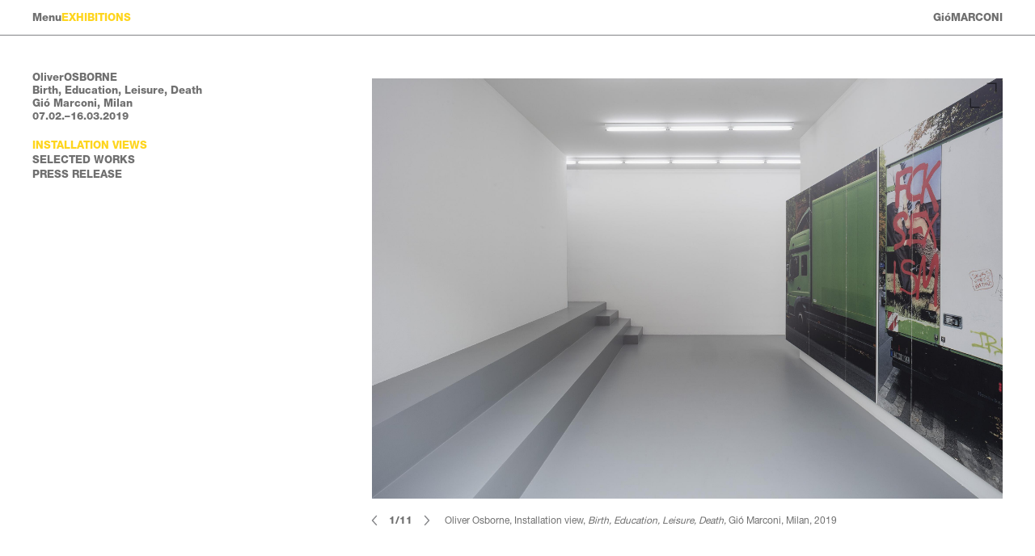

--- FILE ---
content_type: text/html; charset=UTF-8
request_url: https://giomarconi.com/en/exhibition/birth-education-leisure-death
body_size: 6306
content:
<!DOCTYPE html>
<html lang="en" xml:lang="en" xmlns= "http://www.w3.org/1999/xhtml" dir="ltr">

	<head>
		
		<meta charset="utf-8">
		<title>Birth, Education, Leisure, Death | GióMARCONI</title>

	    <meta http-equiv="X-UA-Compatible" content="IE=edge,chrome=1">
        <meta name="description" content="" />
        <meta name="keywords" content="" />

		<meta charset="UTF-8" />
		<meta name="google" content="notranslate" />
		<meta http-equiv="Content-Language" content="en" />

        <meta name="viewport" content="width=device-width, initial-scale=1, maximum-scale=1, user-scalable=yes" />
        <meta name="format-detection" content="telephone=no"/>


		<link media="all" type="text/css" rel="stylesheet" href="https://giomarconi.com/css/reset.css">


		<link media="all" type="text/css" rel="stylesheet" href="https://giomarconi.com/js/videojs/video-js.min.css?v=20201121">


		<link media="all" type="text/css" rel="stylesheet" href="https://giomarconi.com/css/style.css?v=20201121">


		<script src="https://giomarconi.com/js/jquery-1-9-1.js"></script>


		<script src="https://giomarconi.com/js/jquery.unevent.js"></script>


		<script src="https://giomarconi.com/js/imagesloaded.pkgd.min.js"></script>


		<script src="https://giomarconi.com/js/pagejs/page.js"></script>


		<link rel="stylesheet" href="https://giomarconi.com/js/flickity/flickity.css?v=20201117" media="screen" />

		<script src="https://giomarconi.com/js/flickity/flickity.pkgd.min.js"></script>

		<script src="https://giomarconi.com/js/flickity/flickity-fade.js"></script>

		<script src="https://giomarconi.com/js/flickity/bg-lazyload.js"></script>


		<script src="https://giomarconi.com/js/lazysizes.min.js"></script>


		<script src="https://giomarconi.com/js/videojs/video-js.min.js"></script>


		<script src="https://giomarconi.com/js/script.js?v=20201121"></script>



		<script type="text/javascript">

			var BASE = "https://giomarconi.com";
			var LOCALE = "en";

		</script>

	</head>




	<body id="exhibition"  subtype="birth-education-leisure-death"  class="lang-en">

		<div id="wrapper">

			<main class="overflowhidden">
				
				<section>

	<div class="wrapper zfs">

		<div class="left fixed">

			<div class="wrapper">
				<div class="inside">

											<span class="p1 groupshow">OliverOSBORNE</span><br>
					
											<span class="p1 title">Birth, Education, Leisure, Death</span><br>
					
											<span class="p1">Gió Marconi, Milan</span><br>
					
					<span class="p1">07.02.&ndash;16.03.2019</span>


					<div class="submenu desktop-only">
						<a href="https://giomarconi.com/en/exhibition/birth-education-leisure-death/installation-views" class="p1 uppercase yellow " data-subtype="installation-views">Installation views</a><br>						<a href="https://giomarconi.com/en/exhibition/birth-education-leisure-death/selected-works" class="p1 uppercase " data-subtype="selected-works">Selected works</a><br>						<a href="https://giomarconi.com/en/exhibition/birth-education-leisure-death/press-release" class="p1 uppercase " data-subtype="press-release">Press Release</a><br>					</div>

				</div>
			</div>

		</div>

		<div class="right fixed">

						<div class="sub " data-subtype="installation-views">

				<div class="slideshow-wrapper">
		
		<div class="slideshow-blender slideshow-default">

			
				
				<div data-url="https://giomarconi.com/en/exhibition/birth-education-leisure-death/installation-views/gallery/723" class="slide" data-id="723" data-title="Oliver Osborne, Installation view, <em>Birth, Education, Leisure, Death,</em> Gió Marconi, Milan, 2019">

											
						<img data-flickity-lazyload="https://giomarconi.com/content/photos/gio-marconi-2020-07-02-16-57-39-396300.jpg" data-src="https://giomarconi.com/content/photos/gio-marconi-2020-07-02-16-57-39-396300.jpg" />

					
				</div>

			
				
				<div data-url="https://giomarconi.com/en/exhibition/birth-education-leisure-death/installation-views/gallery/734" class="slide" data-id="734" data-title="Oliver Osborne, Installation view, <em>Birth, Education, Leisure, Death</em>, Gió Marconi, Milan, 2019">

											
						<img data-flickity-lazyload="https://giomarconi.com/content/photos/gio-marconi-2020-07-02-17-01-47-685700.jpg" data-src="https://giomarconi.com/content/photos/gio-marconi-2020-07-02-17-01-47-685700.jpg" />

					
				</div>

			
				
				<div data-url="https://giomarconi.com/en/exhibition/birth-education-leisure-death/installation-views/gallery/735" class="slide" data-id="735" data-title="Oliver Osborne, Installation view, <em>Birth, Education, Leisure, Death,</em> Gió Marconi, Milan, 2019">

											
						<img data-flickity-lazyload="https://giomarconi.com/content/photos/gio-marconi-2020-07-02-17-01-48-527800.jpg" data-src="https://giomarconi.com/content/photos/gio-marconi-2020-07-02-17-01-48-527800.jpg" />

					
				</div>

			
				
				<div data-url="https://giomarconi.com/en/exhibition/birth-education-leisure-death/installation-views/gallery/724" class="slide" data-id="724" data-title="Oliver Osborne, Installation view, <em>Birth, Education, Leisure, Death,</em> Gió Marconi, Milan, 2019">

											
						<img data-flickity-lazyload="https://giomarconi.com/content/photos/gio-marconi-2020-07-02-16-57-40-228300.jpg" data-src="https://giomarconi.com/content/photos/gio-marconi-2020-07-02-16-57-40-228300.jpg" />

					
				</div>

			
				
				<div data-url="https://giomarconi.com/en/exhibition/birth-education-leisure-death/installation-views/gallery/725" class="slide" data-id="725" data-title="Oliver Osborne, Installation view, <em>Birth, Education, Leisure, Death</em>, Gió Marconi, Milan, 2019">

											
						<img data-flickity-lazyload="https://giomarconi.com/content/photos/gio-marconi-2020-07-02-16-57-41-024900.jpg" data-src="https://giomarconi.com/content/photos/gio-marconi-2020-07-02-16-57-41-024900.jpg" />

					
				</div>

			
				
				<div data-url="https://giomarconi.com/en/exhibition/birth-education-leisure-death/installation-views/gallery/726" class="slide" data-id="726" data-title="Oliver Osborne, Installation view, <em>Birth, Education, Leisure, Death</em>, Gió Marconi, Milan, 2019">

											
						<img data-flickity-lazyload="https://giomarconi.com/content/photos/gio-marconi-2020-07-02-16-57-41-933000.jpg" data-src="https://giomarconi.com/content/photos/gio-marconi-2020-07-02-16-57-41-933000.jpg" />

					
				</div>

			
				
				<div data-url="https://giomarconi.com/en/exhibition/birth-education-leisure-death/installation-views/gallery/727" class="slide" data-id="727" data-title="Oliver Osborne, Installation view, <em>Birth, Education, Leisure, Death,</em> Gió Marconi, Milan, 2019">

											
						<img data-flickity-lazyload="https://giomarconi.com/content/photos/gio-marconi-2020-07-02-16-57-42-703700.jpg" data-src="https://giomarconi.com/content/photos/gio-marconi-2020-07-02-16-57-42-703700.jpg" />

					
				</div>

			
				
				<div data-url="https://giomarconi.com/en/exhibition/birth-education-leisure-death/installation-views/gallery/728" class="slide" data-id="728" data-title="Oliver Osborne, Installation view,<em>&nbsp;Birth, Education, Leisure, Death</em>, Gió Marconi, Milan, 2019">

											
						<img data-flickity-lazyload="https://giomarconi.com/content/photos/gio-marconi-2020-07-02-16-57-43-512000.jpg" data-src="https://giomarconi.com/content/photos/gio-marconi-2020-07-02-16-57-43-512000.jpg" />

					
				</div>

			
				
				<div data-url="https://giomarconi.com/en/exhibition/birth-education-leisure-death/installation-views/gallery/730" class="slide" data-id="730" data-title="Oliver Osborne, Installation view, <em>Birth, Education, Leisure, Death</em>, Gió Marconi, Milan, 2019">

											
						<img data-flickity-lazyload="https://giomarconi.com/content/photos/gio-marconi-2020-07-02-16-57-45-130100.jpg" data-src="https://giomarconi.com/content/photos/gio-marconi-2020-07-02-16-57-45-130100.jpg" />

					
				</div>

			
				
				<div data-url="https://giomarconi.com/en/exhibition/birth-education-leisure-death/installation-views/gallery/732" class="slide" data-id="732" data-title="Oliver Osborne, Installation view, <em>Birth, Education, Leisure, Death</em>, Gió Marconi, Milan, 2019">

											
						<img data-flickity-lazyload="https://giomarconi.com/content/photos/gio-marconi-2020-07-02-16-59-10-814500.jpg" data-src="https://giomarconi.com/content/photos/gio-marconi-2020-07-02-16-59-10-814500.jpg" />

					
				</div>

			
				
				<div data-url="https://giomarconi.com/en/exhibition/birth-education-leisure-death/installation-views/gallery/733" class="slide" data-id="733" data-title="Oliver Osborne, Installation view,<em>&nbsp;Birth, Education, Leisure, Death</em>, Gió Marconi, Milan, 2019">

											
						<img data-flickity-lazyload="https://giomarconi.com/content/photos/gio-marconi-2020-07-02-16-59-11-599100.jpg" data-src="https://giomarconi.com/content/photos/gio-marconi-2020-07-02-16-59-11-599100.jpg" />

					
				</div>

			
		</div>

		<div class="slideshow-control noselect">

			<div class="previous"></div>			<div class="paginator p0">1/11</div>
			<div class="next"></div>			<div class="title p0 light">Oliver Osborne, Installation view, <em>Birth, Education, Leisure, Death,</em> Gió Marconi, Milan, 2019</div>
		</div>

		
		<a href="https://giomarconi.com/en/exhibition/birth-education-leisure-death/installation-views/gallery/723" class="slideshow-zoom"></a>
		
	</div>



				<span class="p2 yellow subtitle slideshow-subtitle mobile-only">OliverOSBORNE</span><br>

			</div>
			
						<div class="sub   hidden " data-subtype="selected-works">

				<div class="slideshow-wrapper">
		
		<div class="slideshow-blender slideshow-default">

			
				
				<div data-url="https://giomarconi.com/en/exhibition/birth-education-leisure-death/selected-works/gallery/736" class="slide" data-id="736" data-title="Oliver Osborne<br><em>THE FCK SEX ISM LORRY</em>, 2019<br>Pigment print on linen<br>254.5 x 500.5 x 4 cm">

											
						<img data-flickity-lazyload="https://giomarconi.com/content/photos/gio-marconi-2020-07-03-08-07-50-713400.jpg" data-src="https://giomarconi.com/content/photos/gio-marconi-2020-07-03-08-07-50-713400.jpg" />

					
				</div>

			
				
				<div data-url="https://giomarconi.com/en/exhibition/birth-education-leisure-death/selected-works/gallery/743" class="slide" data-id="743" data-title="Oliver Osborne<br><em>Untitled (1.19)</em>, 2019<br>Oil on linen<br>54.5 x 42.5 x 2.7 cm">

											
						<img data-flickity-lazyload="https://giomarconi.com/content/photos/gio-marconi-2020-07-03-09-07-50-200500.jpg" data-src="https://giomarconi.com/content/photos/gio-marconi-2020-07-03-09-07-50-200500.jpg" />

					
				</div>

			
				
				<div data-url="https://giomarconi.com/en/exhibition/birth-education-leisure-death/selected-works/gallery/741" class="slide" data-id="741" data-title="Oliver Osborne<br><em>Reclining White Man,</em> 2018<br>Oil on linen<br>54.5 x 72.5 x 2.7 cm">

											
						<img data-flickity-lazyload="https://giomarconi.com/content/photos/gio-marconi-2020-07-03-09-03-41-292700.jpg" data-src="https://giomarconi.com/content/photos/gio-marconi-2020-07-03-09-03-41-292700.jpg" />

					
				</div>

			
				
				<div data-url="https://giomarconi.com/en/exhibition/birth-education-leisure-death/selected-works/gallery/738" class="slide" data-id="738" data-title="Oliver Osborne<br><em>Untitled (12.18</em><em>)</em>, 2019<br>Oil on linen<br>54.5 x 42.5 x 2.7 cm">

											
						<img data-flickity-lazyload="https://giomarconi.com/content/photos/gio-marconi-2020-07-03-08-08-52-815100.jpg" data-src="https://giomarconi.com/content/photos/gio-marconi-2020-07-03-08-08-52-815100.jpg" />

					
				</div>

			
				
				<div data-url="https://giomarconi.com/en/exhibition/birth-education-leisure-death/selected-works/gallery/737" class="slide" data-id="737" data-title="Oliver Osborne<br><em>Birth, Education, Leisure, Death</em>, 2019<br>Oil on linen<br>54.5 x 48.5 x 2.7 cm">

											
						<img data-flickity-lazyload="https://giomarconi.com/content/photos/gio-marconi-2020-07-03-08-07-51-559000.jpg" data-src="https://giomarconi.com/content/photos/gio-marconi-2020-07-03-08-07-51-559000.jpg" />

					
				</div>

			
				
				<div data-url="https://giomarconi.com/en/exhibition/birth-education-leisure-death/selected-works/gallery/740" class="slide" data-id="740" data-title="Oliver Osborne<br><em>Untitled (1.19)</em>, 2019<br>Oil on linen<br>54.5 x 42.5 x 2.7 cm">

											
						<img data-flickity-lazyload="https://giomarconi.com/content/photos/gio-marconi-2020-07-03-09-02-40-940400.jpg" data-src="https://giomarconi.com/content/photos/gio-marconi-2020-07-03-09-02-40-940400.jpg" />

					
				</div>

			
				
				<div data-url="https://giomarconi.com/en/exhibition/birth-education-leisure-death/selected-works/gallery/739" class="slide" data-id="739" data-title="Oliver Osborne &nbsp;<br><em>Untitled (1.19)</em>, 2019<br>Oil on linen<br>54.5 x 42.5 x 2.7 cm">

											
						<img data-flickity-lazyload="https://giomarconi.com/content/photos/gio-marconi-2020-07-03-08-59-54-960000.jpg" data-src="https://giomarconi.com/content/photos/gio-marconi-2020-07-03-08-59-54-960000.jpg" />

					
				</div>

			
				
				<div data-url="https://giomarconi.com/en/exhibition/birth-education-leisure-death/selected-works/gallery/742" class="slide" data-id="742" data-title="Oliver Osborne<br><em>Reclining Nude</em>, 2019<br>Oil on linen<br>54.5 x 72.5 x 2.7 cm">

											
						<img data-flickity-lazyload="https://giomarconi.com/content/photos/gio-marconi-2020-07-03-09-07-49-252100.jpg" data-src="https://giomarconi.com/content/photos/gio-marconi-2020-07-03-09-07-49-252100.jpg" />

					
				</div>

			
				
				<div data-url="https://giomarconi.com/en/exhibition/birth-education-leisure-death/selected-works/gallery/744" class="slide" data-id="744" data-title="Oliver Osborne<br><em>Untitled,</em> 2019<br>Oil on linen<br>28.5 x 26 x 2.7 cm">

											
						<img data-flickity-lazyload="https://giomarconi.com/content/photos/gio-marconi-2020-07-03-09-23-16-345100.jpg" data-src="https://giomarconi.com/content/photos/gio-marconi-2020-07-03-09-23-16-345100.jpg" />

					
				</div>

			
		</div>

		<div class="slideshow-control noselect">

			<div class="previous"></div>			<div class="paginator p0">1/9</div>
			<div class="next"></div>			<div class="title p0 light">Oliver Osborne<br><em>THE FCK SEX ISM LORRY</em>, 2019<br>Pigment print on linen<br>254.5 x 500.5 x 4 cm</div>
		</div>

		
		<a href="https://giomarconi.com/en/exhibition/birth-education-leisure-death/selected-works/gallery/736" class="slideshow-zoom"></a>
		
	</div>



				<span class="p2 yellow subtitle slideshow-subtitle mobile-only">OliverOSBORNE</span><br>

			</div>
			
						<div class="sub  hidden " data-subtype="press-release">

				<div class="zfs">

										<div class="onehalf first ">

						<span class="p2 uppercase subtitle">IT</span>

						<span class="p1 light"><strong>Oliver Osborne<br>Birth, Education, Leisure, Death<br><br>Inaugurazione: giovedì 7 febbraio 2019 dalle 19 alle 21<br>8 febbraio - 16 marzo 2019<br>martedì - sabato, 11-19&nbsp;</strong><br><br><br>B, E, L, D<br><br>La pittura ha metabolizzato molti cadaveri nel corso del tempo, come le metafore desuete che gettano via il linguaggio ordinario (il corpo di un testo). Piante, pane, nudi e mele connotano in questi dipinti un senso generale della storia dell'arte e del linguaggio della pittura, tanto quanto si riferiscono agli oggetti stessi. Il dipinto di una mela, carico di significato allegorico, è un tema così tanto ricorrente e utilizzato da sembrare un'ideale irrealizzabile, che potrebbe trascendere il suo stesso stato di significante e ricevere questo o quel particolare significato. Invece esso è riconoscibile per noi come metafora del significato metaforico, qualcosa che significa il suo stesso potere di significazione. Queste tautologie suggeriscono sovrapposizioni, intricati strati di significato che si oscurano l'un l'altro - oppure potrebbero essere un circuito che continua a riportarci al punto A.<br><br>Gli altri dipinti non ci portano molto lontano. I giochi semiotici sembrano intenzionalmente chiusi, come un ventre femminile "gravido" di significato, o il costume da bagno che viene fatto scivolare via per nobilitare l' "Uomo bianco disteso" in un più raffinato &nbsp;"Nudo disteso".<br>Una giovane Merkel dell'era della RDT complica le cose - &nbsp;ma questa è un'articolata tipologia di realismo - e mi viene ora in mente quanto il &nbsp;centrismo europeo sia anacronistico, proprio come la cornetta del telefono che tiene in mano, quanto tempo fa è stato il ventesimo secolo, e poi andando ancora indietro - come le immagini perdono la loro particolarità nel corso del tempo, e come la pittura placa questo processo, facendo emergere le generalità e le ambiguità dei suoi soggetti. Lo spargimento aleatorio di mele e pane suggerisce che la sua immagine (non il suo ritratto) è appiattita, un simbolo di brevità in questa vanitas.<br><br>Henry James ha descritto come le relazioni "non si fermano da nessuna parte" ma è compito dell'artista far sembrare che "esse appaiano farlo felicemente". Quando Oliver Osborne descrive la sua figurazione come una sorta di astrazione, io credo che stia tentando qualcosa di simile - &nbsp;per arrestare in qualche modo l'interpretazione, per impedirle di andare troppo oltre e di riportarla a se stessa. Ci sono modalità formali e materiali attraverso cui l'artista porta avanti questo obiettivo - è seducente vedere la tecnica precisa come risultato di un processo pittorico lento e meticoloso. Ci sono cambiamenti intenzionali nella composizione degli elementi, che rafforzano il senso del metodo, misurate differenze tra "una mela qui" o "una mela lì". &nbsp;Questo non è un silenzio warholiano o uno svuotamento di significato, piuttosto, la loro scansione è come l'afasia indotta dall'enunciazione accurata della stessa parola più e più volte.<br><br>Una vocale è ingerita per comporre ‘FCK SEX ISM’. &nbsp;Scritta a spray sull'immagine di una donna colta nell'atto di elemosinare un paio di gambe indifferenti, è un atto del più onesto detournement che regge una forte somiglianza con i primi Adbusters almeno quanto i caratteri tipografici ricordano Christopher Wool. Ripresentato come una grande stampa a pigmenti su tela, presenta un altra stratificazione di codici che riconosciamo dal recente processo pittorico. Nonostante un minimo effetto di distanziamento, la sua secca e decisa affermazione è difficile da estirpare. Questa leggibilità fin troppo facile attira una cerchia sempre più stretta di relazioni, un insieme più insistente e immediato di significati che avvicina il dipinto a qualcosa come la lingua di tutti i giorni.<br><br>Eoin Donnelly</span>

						
					</div>
					
										<div class="onehalf second ">

						<span class="p2 uppercase subtitle">EN</span>

						<span class="p1 light"><strong>Oliver Osborne<br>Birth, Education, Leisure, Death<br><br>Opening Thursday, February 7, 2019; 7pm- 9pm<br>February 8 – March 16, 2019<br>From Tuesday to Saturday, 11am-7pm&nbsp;</strong><br><br><br>B, E, L, D<br><br>Like the dead metaphors that litter ordinary language (the body of an essay, the face of the clock), painting has metabolised many corpses over time. Plants, bread, nudes and apples in these paintings connote a generalised sense of art history and the language of painting as much as they refer to the objects themselves. A painting of an apple, laden with allegory, is so well-worn a trope that it seems an unrealizable ideal that it could transcend its status as an ur-signifier and be assigned this or that particular meaning. Instead, it is recognisable to us as a metaphor of metaphoric meaning, something that signifies its own power of signification. These tautologies suggest overlaps, imbricated layers of meaning obscuring the one beneath - or they could be circuits that keep returning us to point A.<br><br>Other paintings won’t let us journey too far. Semiotic games seem intentionally insular, like a female stomach ‘pregnant’ with meaning, or trunks being whipped off to canonise the ‘Reclining White Man’ as a more distinguished ‘Reclining Nude’. A young GDR era Merkel complicates things – but then, this is a complex kind of realism - and I’m now thinking how European centrism is as anachronistic as the landline she holds, just how long ago the twentieth century was, and then stepping further back - how images lose their particularity over time, and how painting abates that process, drawing out the generalities and ambiguities of its subjects. The aleatory scatter of apples and bread suggest her image, (not her portrait) is laid flat, a symbol of brevity in this vanitas composition.<br><br>Henry James described how relations “really stop nowhere” but it was the job of the artist to make them “happily appear to do so”. When Oliver Osborne describes his figuration as a kind of abstract, I think he is attempting something similar – to somehow arrest interpretation, to stop it from spiralling out too far and to return it back to itself.<br><br>There are formal and material ways he achieves this - its tempting to see the precise rendering technique as a glacial-speed process painting. There are deliberate changes in the composition between each one, reinforcing a sense of procedure, parsimonious differences between ‘apple here’ or ‘apple there’. This isn’t a Warholian silence or emptying of meaning, rather, scanning between them is like the aphasia induced by carefully enunciating the same word over and over again<br><br>.A vowel is swallowed to measure out the lines ‘FCK SEX ISM’. Sprayed over an image of a glamorous woman begging a pair of indifferent trousered legs, it’s an act of earnest detournement that bears a strong family resemblance to early aughts Adbusters as much as much as its enjambmed typography recalls Christopher Wool. Redeployed as a large pigment print on canvas it manifests another layer of codes that we recognise from recent process painting. Despite a modicum of distancing effect, its flat statement of certainty is hard to tear away from. This all-too-easy legibility draws an ever tighter circle of relations, a more insistent and immediate set of meanings that moves the painting closer to something like every day language.<br><br>Eoin Donnelly&nbsp;</span>
						

						

					</div>					
					
				</div>

			</div>
			

		</div>

	</div>

</section>
			</main>


			<footer>

	<div class="wrapper">

		<div class="footer-pages">

			<span id="btn-search" class="p0 desktop-only light">Search</span>

			
				<a href="https://giomarconi.com/en/page/privacy-policy" class="p0 light">Privacy policy</a>

			
				<a href="https://giomarconi.com/en/page/imprint" class="p0 light">Imprint</a>

			
		</div>

		<div class="bottom-right p0 noselect light">&copy; Gió Marconi</div>

	</div>

	<div id="blender-search">

		<div class="wrapper">

			<div class="search-input">
				<form method="POST" action="https://giomarconi.com/en/search" accept-charset="UTF-8"><input name="_token" type="hidden" value="RuaytUuN4dwVIMICNrGLM05GdwgHGtxHbyOxboT0">

					<input name="searchterm" type="text" placeholder="Keyword" autocomplete="off"></input>

					<button>Search</button>

				</form>
			</div>

		</div>

	</div>

</footer>

			<header>

				<div class="wrapper">

					<div id="btn-menu" class="noselect">Menu<span class="yellow uppercase">exhibitions</span></div>

					<a href="https://giomarconi.com/en" id="logo" class="noselect">GióMARCONI</a>

				</div>


				<div id="menu" class="zfs noselect" >

					<div class="inside">

						<div class="wrapper">

														
							
								<div class="grid grid-1">

									<a href="https://giomarconi.com/en/artists" data-url="artists" class="p1 uppercase ">Artists</a><br>

								</div>

								
							
								<div class="grid grid-2">

									<a href="https://giomarconi.com/en/exhibitions" data-url="exhibitions" class="p1 uppercase  selected ">Exhibitions</a><br>

								</div>

								
							
								<div class="grid grid-3">

									<a href="https://giomarconi.com/en/history" data-url="history" class="p1 uppercase ">History</a><br>

								</div>

								
							
								<div class="grid grid-4">

									<a href="https://giomarconi.com/en/news" data-url="news" class="p1 uppercase ">News</a><br>

								</div>

								
							
								<div class="grid grid-5">

									<a href="https://giomarconi.com/en/contact" data-url="contact" class="p1 uppercase ">Contact</a><br>

								</div>

								
							
							<!--<a href="http://www.fondazionemarconi.org/" target="_blank" class="p1 uppercase">Fondazione Marconi</a><br>-->

						</div>

						<div class="bottom mobile-only">

							<div class="wrapper">

								
								<a href="https://giomarconi.com/en/search" class="p0 white">Search</a><br>

																	<a href="https://giomarconi.com/en/page/privacy-policy" class="p0 white">Privacy policy</a><br>
																	<a href="https://giomarconi.com/en/page/imprint" class="p0 white">Imprint</a><br>
								
							</div>

						</div>

					</div>

				</div>



			</header>

			<div id="mobilemenu"></div>

			<div id="mobile">

				<span class="line"></span>
		        <span class="line"></span>
		        <span class="line"></span>

			</div>

			<div id="blender">

				<div class="slideshow-fullscreen"></div>

				<a href="#" class="close"></a>

				<div class="slideshow-control">
					<div class="title p1 light"></div>
					<div class="paginator p0">1/1</div>

				</div>

			</div>

		</div>

	</body>

</html>


--- FILE ---
content_type: text/css
request_url: https://giomarconi.com/css/style.css?v=20201121
body_size: 22481
content:
/* CSS */
/* PAGE: GioMarconi */
/* AUTHOR: hyperstud.io */


@import url("https://fast.fonts.net/lt/1.css?apiType=css&c=88464343-2aca-479d-ad02-1e40a656ae1b&fontids=5664093,5664115");

/*
@font-face{
    font-family:"Helvetica Neue LT W05 55 Roman";
    src:url("../fonts/5664093/08b57253-2e0d-4c12-9c57-107f6c67bc49.woff2") format("woff2"),
    url("../fonts/5664093/08edde9d-c27b-4731-a27f-d6cd9b01cd06.woff") format("woff");
}
@font-face{
    font-family:"Helvetica Neue LT W05 85 Heavy";
    src:url("../fonts/5664115/7e42a406-9133-48c0-a705-4264ac520b43.woff2") format("woff2"),
    url("../fonts/5664115/837750e9-3227-455d-a04e-dc76764aefcf.woff") format("woff");
}*/


@font-face {
    font-family: "Helvetica Neue LT";
    src:url("../fonts/5664093/08b57253-2e0d-4c12-9c57-107f6c67bc49.woff2") format("woff2"),
    url("../fonts/5664093/08edde9d-c27b-4731-a27f-d6cd9b01cd06.woff") format("woff");
    font-weight: 500;
    font-style: normal;
}

@font-face {
    font-family: "Helvetica Neue LT";
    src:url("../fonts/5664115/7e42a406-9133-48c0-a705-4264ac520b43.woff2") format("woff2"),
    url("../fonts/5664115/837750e9-3227-455d-a04e-dc76764aefcf.woff") format("woff");
    font-weight: 700;
    font-style: bold;
}




html, body{
	margin:0;
	padding:0;
	font-family: "Helvetica Neue LT", Helvetica, Arial, sans-serif;
	color:#707070;
	font-size:13px;
    font-weight:normal;
	width:100%;
	height:100%;
	text-rendering: optimizeLegibility;
    -webkit-font-smoothing: antialiased;
    -moz-osx-font-smoothing: grayscale;
	-webkit-text-size-adjust: 100%;
    -webkit-tap-highlight-color: rgba(0,0,0,0); 
    -webkit-touch-callout: none;
    background:#fff;
}

body#contact, body#contact footer{
    background:#FED51E;
}

body#page,
body#page footer,
body#viewingroom[subtype="access"],
body#viewingroom[subtype="access"] footer{
    background:#828386;
}


a, a:focus, a:visited, img{
    outline:none;
    border:none;
}

a{
	position: relative;
	display:inline-block;
}

a, a:visited{
	text-decoration: none;
	color:#707070;
}


a, h1, h2, h3, h4, h5, p, span{

}




.italic, em{
	font-style:italic;
}

strong{
	
}



input:focus,
select:focus,
textarea:focus,
button:focus {
    outline: none;
    outline-width: 0;
}



/* Table */

.table{
	display:table;
	width:100%;
	height:100%;
}

.table-row{
	display:table-row;
}

.table-cell{
	display:table-cell;
	width:100%;
	height:100%;	
	vertical-align: middle;
	text-align:center;
}

.table-cell-default{
    display: table-cell;
    vertical-align: top;
    text-align: left;
}



*{
	box-sizing: border-box;
	-moz-box-sizing: border-box;
	-webkit-box-sizing: border-box;
}


.left, .right,
.onehalf, .onethird, .twothird{
    display: inline-block;
    vertical-align: top;
}

.left{
    width:35%;
    padding-right:50px;
}

.right{
    width:65%;
}

.onehalf{
    width:50%;
}

.onethird{
    width:33.33%;
}

.twothird{
    width:66.67%;
}

.zfs{
    font-size:0px;
}



.left{
    position: relative;
    display: inline-block;
    vertical-align: top;
}

.left:not(.fixed) .wrapper{
    padding:0 0 50px 0;
}

.left.fixed{
    position: fixed;
    width:auto;
    left:0px;
    right:0px;
    padding-right:0px;
    pointer-events:none;
}

.left.fixed .inside{
    width:35%;
    padding-right:50px;
    pointer-events:all;
    position: relative;
}

.left, .right{
    padding-top:44px;
}


.right{
    position: relative;
    display: inline-block;
    vertical-align: top;
}

.right.fixed{
    margin-left:35%;
}



/* Display Inline Block */

.inlineblock{
    display: inline-block;
    vertical-align: top;
}



/* Template */

#wrapper{
    position: relative;
    display:block;
    width:100%;
    height:100%;
    margin:0 auto;
}

.wrapper{
    position: relative;
    display: block;
    width:100%;
    max-width:1920px;
    margin:0 auto;
    padding:0 40px;

}

.wrapper.small{
    padding:0 120px;
}



header{
    position: fixed;
    top:0px;
    left:0px;
    right:0px;
    z-index: 100;
    background:rgba(255,255,255,1);
    border-bottom:1px solid #828386;
    padding-top:15px;
    overflow: hidden;
    
    -webkit-transition:border-bottom 400ms ease-out;
    -moz-transition:border-bottom 400ms ease-out;
    -o-transition:border-bottom 400ms ease-out;
    transition:border-bottom 400ms ease-out;

}

body#home header{
    background:rgba(255,255,255,0);
    border-bottom:1px solid #fff;
}

header .wrapper{
    position: relative;
}

header #btn-menu{
    display: inline-block;
    vertical-align: top;
    padding-bottom:15px;
    cursor: pointer;
    font-weight:700;
}

body#home #btn-menu,
body#home #logo{
    color:#fff;
    cursor: pointer;
}

header #btn-menu span{
    pointer-events:none;
}

header #logo{
    display: inline-block;
    vertical-align: top;
    position: absolute;
    top:0px;
    right:40px;
    font-weight: 700;
}

header #menu{
    display: inline-block;
    vertical-align: top;
    text-align: left;
    display: none;
    background:#828386;
}

body#home #menu{
    background:#fff;
}

body#page #menu,
body#viewingroom[subtype="access"] #menu{
    border-bottom:1px solid #fff;
}

header #menu:before{
    content:"";
    display: block;
    height:15px;
}

header #menu:after{
    content:"";
    display: block;
    height:12px;
}

header #menu a{
    margin:0 0 2px 36px;
    border-color:transparent;
    color:#fff;
}

body#home header #menu a{
    color:#707070;
}


/*
header #languages{
    display: inline-block;
    vertical-align: top;
    position: absolute;
    bottom:47px;
    left:10px;
} */

#mobilemenu{
    display: none;
}


/* Transitions */

header #logo,
header #btn-menu{
    -webkit-transition:color 200ms ease-out;
    -moz-transition:color 200ms ease-out;
    transition:color 200ms ease-out;
}


main{
    min-height:100%;    
    opacity:1;

    -webkit-transition:opacity 400ms ease-out;
    -moz-transition:opacity 400ms ease-out;
    -o-transition:opacity 400ms ease-out;
    transition:opacity 400ms ease-out;

    -webkit-overflow-scrolling: touch;

}

main.fadeout{
    opacity:0.5;
}

body:not(#home) main{
    padding-top:44px;
}

.left, .right{

}




/* home */

section{

}


/* Backgrounds */

/*
body#home main{
    height:100%;
}*/

#backgrounds{
    position: relative;
    background-repeat: no-repeat !important;
    background-position: center center !important;
    height:100vh;

    opacity: 1;
    -webkit-transition: opacity 800ms ease;
    -moz-transition: opacity 800ms ease;
    -o-transition: opacity 800ms ease;
    -ms-transition: opacity 800ms ease;
    transition: opacity 800ms ease;
}

#backgrounds.invisible{
    opacity:0;
}

#backgrounds #dummy{
    position: absolute;
    top:0px;
    top:0px;
    width:50px;
    height:50px;
    opacity: 0;
    filter:alpha(opacity=0);
    pointer-events:none;
}


#backgrounds:not(.contain){
    background-size:cover !important;    
}

#backgrounds.contain{
    background-size:50% auto !important;
}




#backgrounds .bottom{
    position: absolute;
    right:0px;
    left:0px;
    bottom:20px;
}

#backgrounds .bottom .onehalf.first{
    max-width:520px;
}

#backgrounds .bottom .onehalf.second{
    position: absolute;
    right:40px;
    bottom:0px;
    text-align: right;
}



/* Grid */

.left .submenu a{
    margin-bottom:2px;
}

.sub{
    display: block;
    margin-bottom:20px;
}

.sub .subtitle{
    display: block;
    margin-bottom:8px;
}

body#exhibition .sub[data-subtype="press-release"] .subtitle{
    margin-bottom:20px;
}

/* Exhibitions */


#exhibitions .right{

}

.exhibitions-wrapper{
    margin-left:-30px;
}

.exhibition{
    display: inline-block;
    vertical-align: top;
    position: relative;
    width:33.33%;
    padding-left:30px;
    margin-bottom:45px;
}

.exhibition .image-wrapper{
    position: relative;
    padding-top:75%;
    /*overflow: hidden;*/
}

.exhibition .image-wrapper img{
    position: absolute;
    top:0px;
    right:auto;
    bottom:0px;
    left:0px;
    width:auto;
    height:100%;
    margin:auto 0;
    max-width:100%;
    object-scale:contain;

    -webkit-clip-path: inset(0px 0px 0px 0px);
    -moz-clip-path: inset(0px 0px 0px 0px);
    clip-path: inset(0px 0px 0px 0px);
}

.exhibition .details{
    margin-top:15px;
}


/* Exhibitions Single */

.exhibition.single{
    width:100%;
    padding-left:0px;
}

#exhibition .left .submenu{
    margin-top:20px;
}

#exhibition .right .sub[data-subtype="press-release"] .onehalf{
    padding-right:50px;
}

#exhibition .right .sub .onehalf.full{
    width:100%;
}


/* More */

.more{
    margin-top:20px;
}

.more .btn{
    display: inline-block;
    vertical-align: top;
    cursor: pointer;
}

.more .content{
    display: none;
    margin-bottom:20px;
}



/* Artists */

#artists main .wrapper{
    padding-top:160px;
}

#artists .artists{
    display: block;
}

#artists .artists > .onehalf > .onehalf{
    padding-right:40px;
}

#artists .artists > .onehalf.second > .onehalf.second{
    padding-right:0px;
}

#artists .artists > .onehalf.second{
    padding-left:40px;
}

#artists .artists .artist{
    font-size:16px;
    margin-bottom:12px;
}



/* Artist */

.pdfs{
    display: block;
    margin-top:20px;
}

.pdfs .pdf{
    margin-bottom:10px;
}

a.pdf:after{
    content:"";
    margin-left:10px;
    position: relative;
    top:-2px;

    -webkit-transform:rotate(-90deg);
    -moz-transform:rotate(-90deg);
    transform:rotate(-90deg);    

    -webkit-transition:top 400ms ease-out;
    -moz-transition:top 400ms ease-out;
    -o-transition:top 400ms ease-out;
    transition:top 400ms ease-out;        
}

a.pdf:hover:after{
    top:0px;
}




/* History */

#history .inside .content{
    margin-top:10px;
}


/* Contact */

#contact main{
    height:100vh;
    min-height: 720px;
    background: #FED51E;
}

#contact .left{
    height:calc(100vh - 100px);
}

#contact .left .wrapper,
#contact .left .inside{
    height:100%;
}

#contact .left .wysiwyg{
    display: block;
    margin-top:20px;
}

#contact .left .bottom{
    position: absolute;
    left:0px;
    right:0px;
    bottom:0px;
    margin:0 auto;
}

#contact .left .bottom .title{
    display: block;
    /*margin-bottom:15px;*/
}

.icon-facebook{
    display: inline-block;
    vertical-align: top;
    width:15px;
    height:15px;
    background:url('[data-uri]');
    background-size:15px auto;
    background-position: center center;
    background-repeat: no-repeat;
}

.icon-instagram{
    display: inline-block;
    vertical-align: top;
    width:15px;
    height:15px;
    background: url('[data-uri]');
    background-size:15px auto;
    background-position: center center;
    background-repeat: no-repeat;
    margin-left:7px;
}





/* Newsletter */

#contact-form{
    display: block;
    width:100%;
}

#contact-form .disclaimer{
    display: block;
    margin-top:20px;
}

.input-text{
    background:none;
    border:none;
    font-family: "Helvetica Neue LT", Helvetica, Arial, sans-serif;
    font-size:13px;
    color:#707070;
    border-bottom:1px solid #707070;
    width:100%;
    padding:5px 0;
    font-weight: 700;
}

.input-submit{
    background:none;
    border:none;
    font-family: "Helvetica Neue LT", Helvetica, Arial, sans-serif;
    font-size:13px;
    text-transform: uppercase;
    color:#707070;
    padding:0 20px 0 0;    
    margin-top:20px;
    cursor: pointer;
    font-weight: 700;

    background-image:url([data-uri]);
    background-size:23px auto;
    background-repeat: no-repeat;
    background-position: top -3.5px right;

    transition:padding 400ms ease-in-out;
}

.input-submit:hover{
    padding-right:23px;
}




/* Google Maps */


#map{
    width:100%;
    height:calc(100vh - 150px);
    min-height:520px;
    position: relative;
}

#map-disclaimer{
    position: absolute;
    top:0px;
    right:0px;
    bottom:0px;
    left:0px;
    width:100%;
    height:120px;
    margin:auto;
    text-align: center;
    line-height: 1.3em;
    background-size: cover !important;
    background-position: center center !important;
    background-repeat: no-repeat !important;
}

#map.activated{
    background:none !important;
}

#map-disclaimer a:hover{
    color:#1994fc !important;
}


#map-disclaimer .more-invert{
    cursor: pointer;
}

#map-disclaimer .more-invert:hover{
    background-color:rgba(25,148,252,1);
    border-color:rgba(25,148,252,0);
    color:#fff !important;
}


.mapMarker{
    position: relative;
    width:20px;
    height:20px;
    left:-10px;
    top:-10px;
    pointer-events:none;

    -webkit-transition:transform 400ms ease-out;
    -moz-transition:transform 400ms ease-out;
    -o-transition:transform 400ms ease-out;
    transition:transform 400ms ease-out;

    -webkit-transform:scale(1);
    -moz-transform:scale(1);
    -o-transform:scale(1);
    transform:scale(1);

}

.mapMarker .circle{
    position: absolute;
    width:20px;
    height:20px;
    top:0px;
    left:0px;
    background:#fed51e;
    border-radius:100%;
    pointer-events:all;

}

.mapMarker:hover{
    -webkit-transform:scale(1.1);
    -moz-transform:scale(1.1);
    -o-transform:scale(1.1);
    transform:scale(1.1);    
}

















/* Search */

#blender-search{
    position: absolute;
    top:0px;
    left:0px;
    right:0px;
    padding:0;
    background:#828386;
    height:0px;
    overflow: hidden;

    -webkit-transition:all 400ms ease-out;
    -moz-transition:all 400ms ease-out;
    -o-transition:all 400ms ease-out;
    transition:all 400ms ease-out;    

}

#blender-search .wrapper{
    position: relative;
}

#blender-search.open{
    top:-45px;
    height:45px;
    padding:15px 0;
}

.search-input input{
    border:none;
    background:none;
    font-family: "Helvetica Neue LT", Helvetica, Arial, sans-serif;
    font-weight: normal;
    font-size:13px;
    color:#707070;
    text-transform: capitalize;
    width:215px;
    padding:0;
    margin:0;
    position: relative;
    left:0px;
    font-weight: 700;
}

#blender-search .search-input input{
    color:#fff;
}

.search-input button{
    border:none;
    background:none;
    font-family: "Helvetica Neue LT", Helvetica, Arial, sans-serif;
    font-weight: normal;
    font-size:13px;
    color:#707070;
    cursor: pointer;
    padding:0px 20px 0 0;
    margin:0;
    font-weight: 700;

    background-image:url([data-uri]);
    background-size:23px auto;
    background-repeat: no-repeat;
    background-position: top -3.5px right;

    transition:padding 400ms ease-in-out;
}

.search-input button:hover{
    padding-right:23px;
}

#blender-search .search-input button,
body#viewingroom[subtype="access"] #vr-form .input-submit{
    color:#fff;
    background-image:url([data-uri]);
}


#blender-search .close{
    position: absolute;
    top:0px;
    right:40px;
    width:15px;
    height:15px;
    background-image:url('[data-uri]');
    background-size:15px auto;
    background-repeat: no-repeat;
    background-position: center right;
    cursor: pointer;
}

#blender .flickity-prev-next-button{
    opacity: 0.5;
}

#blender .flickity-prev-next-button:hover{
    opacity: 1;
}



#search-result main .left .searchterm .title{
    display: inline-block;
    vertical-align: top;
    text-transform: capitalize;
    font-size:13px;
    font-weight:700;
}

#search-result main .left .searchterm .btn-close{
    display: inline-block;
    vertical-align: middle;    
    margin-left:10px;
    position: relative;
    top:-2px;
}

#search-result main .right h2{
    margin-bottom:20px;
}

#search-result main .right .sub{
    display: block;
    margin-bottom:50px;    
}

#search-result main .right .search-entry{
    margin-bottom:20px;
}



body#page #blender-search{
    background:#fff;
}

body#page #blender-search .search-input input,
body#page #blender-search .search-input button{
    color:#707070;
}


body#page main{
    background:#828386;
}

body#page main .right .wysiwyg{
    padding-bottom:40px;
}



/* Viewing Room Access */

body#viewingroom[subtype="access"] section{
    height:calc(100vh - 57px);
}
body#viewingroom[subtype="access"] section .wrapper{
    height:100%;
}

body#viewingroom[subtype="access"] #vr-sign-up{
    display: inline-block;
    vertical-align: top;
    width:480px;    
}

body#viewingroom[subtype="access"] #vr-form{
    margin:0px 0 0 0;
}

body#viewingroom[subtype="access"] #vr-form .input-text{
    color:#fff;
    border-color:#fff;
}

body#viewingroom[subtype="access"] #vr-form .input-wrapper{
    display: inline-block;
    vertical-align: top;
    width:62px;
    text-align: left;
}

body#viewingroom[subtype="access"] #vr-form .input-wrapper.big{
    width:110px;
}

body#viewingroom[subtype="access"] #vr-form .input-submit{
    color:#fff;
    margin-top:40px;
}

body#viewingroom[subtype="access"] #vr-form .disclaimer{
    margin-top:20px;
    text-align: left;
}

.notification{
    display: block;
    padding:5px 10px 5px 10px;
    background:#999;
    min-height:30px;
    margin:5px 0 5px 0;
}

.notification.invisible{
    background:none;
}

#contact .left .bottom .notification{
    min-height: 0px;
}

#contact .left .bottom .success{
    display: block;
    margin-top: 15px;
}



/* Viewing Room */

body#viewingroom section#intro{
    padding-top:30%;
    position: relative;
    min-height: 320px;

    background-size:cover !important;
    background-position: center center !important;
    background-repeat: no-repeat !important;
}

body#viewingroom section#intro.hasbg #details *{
    color:#fff !important;
}

body#viewingroom section#intro .wrapper{
    position: absolute;
    top:0px;
    right:0px;
    bottom:0px;
    left:0px;
}

body#viewingroom section#intro,
body#viewingroom section#archive-link{
    background:#f0f0f0;
}

body#viewingroom section#intro .btn-archive{
    margin-top:20px;
}

body#viewingroom section#intro #scroll-down{
    position: absolute;
    left:0px;
    right:0px;
    bottom:50px;
    width:60px;
    height:31px;
    margin:0 auto;
    background: url('[data-uri]');
    background-repeat: no-repeat;
    background-position: center center;
    background-size: 100% auto;
    opacity: 0.8;
    cursor: pointer;
}

body#viewingroom section#intro #scroll-down:hover{
    opacity: 1;
}

.arrow-left,
.arrow-right{
    position: relative;
}

.arrow-left:before,
.arrow-right:before{
    content:"";
    position: absolute;
    top:1px;
    bottom:0px;
    width:23px;
    height:23px;
    margin:auto;
    background-image:url([data-uri]);
    background-size:23px auto;
    background-position: center center;
    background-repeat: no-repeat;

    -webkit-transition:all 400ms ease-in-out;
    -moz-transition:all 400ms ease-in-out;
    transition:all 400ms ease-in-out;
}

.arrow-left:before{
    -webkit-transform:rotate(180deg);
    -moz-transform:rotate(180deg);
    transform:rotate(180deg);

    left:-20px;
}

.arrow-left:hover:before{
    left:-23px;
}

.arrow-right:before{
    right:-20px;
}

.arrow-right:hover:before{
    right:-23px;
}





body#viewingroom section#content{

}

body#viewingroom section#content .module{
    margin-top:50px;    
}

body#viewingroom section#content .module.style-1{
    background:#f0f0f0;
    padding:50px 0 50px 0;
}

body#viewingroom section#content .module.style-1:not(.justify) .wrapper > .onehalf.first{
    width:35%;
}

body#viewingroom section#content .module.style-1:not(.justify) .wrapper > .onehalf.second{
    width:65%;
}

body#viewingroom section#content .module.style-1.justify .wrapper > .onehalf{
    width:50%; 
}

body#viewingroom section#content .module.style-1:not(.justify) .wrapper > .onehalf.second > .onehalf{
    padding-right:50px;
}


body#viewingroom section#content .module.style-1.justify .title{
    display: block;
    margin-bottom:20px;
}

body#viewingroom section#content .module.style-1.justify .wrapper > .onehalf.first{
    padding-right:40px;
}

body#viewingroom section#content .module.style-1.justify .wrapper > .onehalf.second{
    padding-left:40px;
}

body#viewingroom section#content .module.style-1.justify .wrapper > .onehalf.first.full{
    width:100%;
    padding-right:0px;
}





body#viewingroom section#content .module.style-2 img{
    display: block;
    width:50%;
}

body#viewingroom section#content .module.style-2 .product-wrapper.img-align-0 img{
    margin:0 auto;
}

body#viewingroom section#content .module.style-2 .product-wrapper.img-align-1 img{

}

body#viewingroom section#content .module.style-2 .product-wrapper.img-align-2 img{
    margin:0 0 0 auto;
}

body#viewingroom section#content .module.style-2 .product-wrapper .details a.arrow-right{
    margin-top:3px;
}

body#viewingroom section#content .module.style-2 .product-wrapper.img-align-2 .details a.arrow-right{
    margin-right:10px;

    position: relative;
    left:0px;
    -webkit-transition:all 400ms ease-in-out;
    -moz-transition:all 400ms ease-in-out;
    transition:all 400ms ease-in-out;
}

body#viewingroom section#content .module.style-2 .product-wrapper.img-align-2 .details a.arrow-right:hover{
    left:-5px;
}


body#viewingroom section#content .module.style-2 .product-wrapper.img-align-3 img{
    width:100%;
}


body#viewingroom section#content .module.style-2 .product-wrapper.img-align-0 .text-wrapper{
    width:50%;
    margin:0 auto;
}

body#viewingroom section#content .module.style-2 .product-wrapper.img-align-1 .text-wrapper,
body#viewingroom section#content .module.style-2 .product-wrapper.img-align-2 .text-wrapper{
    padding:0 20px;
}

body#viewingroom section#content .module.style-2 .text-wrapper .table-cell{
    text-align: left;
}


body#viewingroom section#content .module.style-2 .product-wrapper.img-align-2 .text-wrapper .table-cell{
    text-align: right;
}


body#viewingroom section#content .module.style-2 .product-wrapper.img-align-1 .text-wrapper{
    position: absolute;
    top:0px;
    right:0px;
    width:50%;
    bottom:0px;
}

body#viewingroom section#content .module.style-2 .product-wrapper.img-align-2 .text-wrapper{
    position: absolute;
    top:0px;
    left:0px;
    width:50%;
    bottom:0px;
}

body#viewingroom section#content .module.style-2 .details{
    margin-top:20px;
}


body#viewingroom section#placeholder{
    display: block;
    height:50px;
    margin:0px;
    padding:0px;
}


body#viewingroom section#content .module.style-3 .wrapper.small,
body#viewingroom #vr-archive .wrapper.small{
    padding:0 100px;
}




.slideshow-products .onethird{
    width:calc(33.33% - 27px);
    margin-right:40px;
}

.slideshow-products .image-wrapper{
    position: relative;
    width:100%;
    margin:auto;
    padding-top:100%;
}

#vr-archive .slideshow-products .image-wrapper{
    padding-top:123%;
}

.slideshow-products a.image{
    position: relative;
    width:100%;
}

.slideshow-products img{
    position: absolute;
    top:0px;
    right:0px;
    bottom:0px;
    left:0px;
    width:100%;
    height:100%;
    object-fit:contain;
}

.slideshow-products .onethird .details{
    display: block;
    width:auto;
    margin:20px auto 0 auto;
}



.slideshow-products .flickity-prev-next-button{
    width:60px;
    height: calc(100% - 120px);
    opacity: 1;
    background: url('[data-uri]');
    background-size: 20px auto;
    background-repeat: no-repeat;
    background-position: left center;    
    padding:0px;
    z-index: 1;
}

#vr-archive .slideshow-products .flickity-prev-next-button{
    height: calc(100% - 70px);
}


.slideshow-products .flickity-button:disabled {
    opacity: 0.5;
}

.slideshow-products .flickity-prev-next-button.previous {
    left: -60px;
}

.slideshow-products .flickity-prev-next-button.next {
    right: -60px;
}




body#viewingroom section#archive-link{
    margin-top:50px;
    padding:20px 0 200px 0;
}


/* Viewing Room Archive */

body#viewingroom section#vr-nav{
    margin:70px 0 50px 0;
}

body#viewingroom section#vr-nav a{
    margin-right:15px;
    margin-left:15px;
}



.preload-img{
    position: absolute;
    top:0px;
    left:0px;
    width:30px;
    height:30px;
    pointer-events:none;
    opacity:0;
    filter:alpha(opacity=0);
}





ul{
    margin:0;
    padding:0;
}

ul li{
    position:relative;
    margin:0 0 0 0;
    padding:0;
}

.image{
    width:100%;
    height:auto;
}



/* Video */


.background-video, .responsive-video{
    -webkit-backface-visibility: hidden;
    -moz-backface-visibility: hidden;
    backface-visibility:hidden;    

    -webkit-transform: translate3d(0, 0, 0);
    -moz-transform: translate3d(0, 0, 0);
    transform: translate3d(0, 0, 0);    

    -webkit-transform-style: preserve-3d;
}



/* Video */

.background-video{
    position: absolute;
    top: 0;
    right: 0;
    bottom: 0;
    left: 0;
    overflow: hidden;
    z-index: 0;
}

.background-video video{
    position: absolute;
    top: 50%; 
    left: 50%;
    -webkit-transform: translateX(-50%) translateY(-50%);
    transform: translateX(-50%) translateY(-50%);
    min-width: 100%; 
    min-height: 100%; 
    width: auto; 
    height: auto;
}



.responsive-video {
    position: relative;
    padding-bottom: 56.25%;
    padding-top: 0px;
    height: 0;
    overflow: hidden;
    cursor: pointer;
}

.responsive-video.paused:after{
    content:"";
    position: absolute;
    top:0px;
    right:0px;
    bottom:0px;
    left:0px;
    width:160px;
    height:160px;
    margin:auto;
    background:url(../img/icon-play.png);
    background:url(../img/icon-play.svg);
    background-size: fit;
    background-position: center center;
    background-repeat: no-repeat;
    
}

.responsive-video video {
    position: absolute;
    top: 0;
    left: 0;
    width: 100%;
    height: 100%;
}


/* Video-JS */

main .slide .video-js{
    position: absolute;
    top: 0px;
    right: 0px;
    bottom: 0px;
    left: 0px;
    margin: auto;
}

#blender .slide .img-wrapper{
    position: absolute;
    top:0px;
    right:20px;
    bottom:0px;
    left:20px;
}

#blender .slide .video-js{
    position: absolute;
    height: 100%;
    padding-top: 0px !important;
    width: calc(100vw - 100px);
    height: calc((100vw - 100px)/1.78);
    max-height:calc(100vh - 100px);
    top: 0px;
    right: 0px;
    bottom: 0px;
    left: 0px;
    margin: auto;
}

#blender .slide .video-js video{
    position: absolute;
    top:0px;
    left:0px;
    right:0px;
    bottom:0px;
    margin:auto;
    max-width:100%;
    max-height:100%;
    object-fit: contain;
}

#blender .video-js .vjs-control-bar{
    margin:0 auto;
}




main .slide .video-js .vjs-poster,
#blender .slide .video-js .vjs-poster{
    display: none !important;
}

.flickity-prev-next-button{
    background-position: left 13px center !important;
}



/* Video JS */



.video-js{
    background: #111;
}

.video-js .vjs-poster{
    background-color: transparent;
}

.video-js .vjs-big-play-button{
    position: absolute;
    top:0px;
    right:0px;
    bottom:0px;
    left:0px;
    margin:auto;
    font-size: 0px;
    line-height: 0em;
    width: 60px;
    height: 60px;
    opacity: 0.7;
    border:none;
    background:none !important;
    border-radius:0px;
    -webkit-transition:none;
    -moz-transition:none;
    transition:none; 
    pointer-events:none;
    cursor:pointer;

}

.vjs-big-play-centered .vjs-big-play-button{
    top: 50%;
    left: 50%;
    margin-top: -30px;
    margin-left: -30px;
}

.video-js:hover .vjs-big-play-button{
    opacity: 1 !important;
}

.video-js .vjs-big-play-button,
.video-js:hover .vjs-big-play-button{
    background-image:url([data-uri]) !important;
    background-color:none !important;
    background-size:100% auto !important;
    background-position: center center !important;
    background-repeat: no-repeat !important;
}

.video-js .vjs-big-play-button .vjs-icon-placeholder{
    background:none;
    display: none;
}


.video-js .vjs-control-text{
    display: none !important;
}

.video-js .vjs-control-bar {
    background-color:rgba(0,0,0,0);
    height:40px;
    width:auto;
    /*left:10px;
    right:10px;*/
    padding-left:10px;
    padding-right:10px;
}

#blender .video-js .vjs-control-bar{
    width: 100% !important;
}



.video-js .vjs-progress-control .vjs-progress-holder {
    margin: 14px 10px 0 10px;
}

.video-js .vjs-progress-control {
    display: block;
}

.video-js.vjs-ended .vjs-big-play-button,
.video-js.vjs-ended .vjs-poster{
    display: inline-block !important;
}

.video-js .vjs-poster{
    background-size:cover !important;
}

.video-js .vjs-play-control .vjs-icon-placeholder,
.vjs-button > .vjs-icon-placeholder,
.video-js .vjs-time-control{
    color:#fff;
}

.video-js .vjs-play-progress{
    background-color:#fff;
}

.video-js .vjs-load-progress div{
    background:#fff;
}

.video-js .vjs-slider,
.video-js .vjs-volume-level{
    background-color: rgba(255,255,255,.4);
}







/* Footer */

footer{
    position: relative;
    padding:15px 0 15px 0;
    border-top:1px solid #707070;
}

body#page footer,
body#viewingroom[subtype="access"] footer{
    border-top:1px solid #fff;
}

footer .wrapper{
    position: relative;
}

body#home footer{
    display: none;
}

footer .footer-pages span,
footer .footer-pages a{
    margin-right:50px;
}

footer .bottom-right{
    position: absolute;
    right:40px;
    bottom:0px;
}

#btn-search{
    display: inline-block;
    cursor: pointer;
}








/* Blender */

#blender{
    position: fixed;
    top:0px;
    right:0px;
    left:0px;
    bottom:0px;
    margin:auto;
    background:#fff;
    z-index: 1000;
    opacity: 0;
    display: none;
    overflow: hidden;

    -webkit-backface-visibility: hidden;
    -moz-backface-visibility: hidden;
    backface-visibility:hidden;    

    -webkit-transform-style: preserve-3d;

}

#blender .wrapper{
    position: relative;
    height:100%;
}

#blender .close, .btn-close{
    position: absolute;
    top:20px;
    right:20px;
    width:15px;
    height:15px;
    background-image:url('[data-uri]');
    background-size:15px auto;
    background-repeat: no-repeat;
    background-position: center right;
    cursor: pointer;
}

#blender .slideshow-control{
    position: absolute;
    left: 20px;
    right: 20px;
    bottom: 20px;
    text-align: left;
    cursor: default;
}

#blender .slideshow-control .title{
    display: block;
    margin-top:0px;
    margin-bottom: 2px;
}

body:not(#viewingroom) #blender .slideshow-control{
    pointer-events:none;
}

body:not(#viewingroom) #blender .slideshow-control .title{

}


.btn-close{
    position: relative;
    top:auto;
    right:auto;
    bottom:auto;
    left:auto;
    display: inline-block;
    vertical-align: top;
}




/* flickity */

main .right .slideshow-wrapper{
    position: relative;
}

/* Slideshow Home */
.slideshow{
    width:100%;
    height:100%;
    font-size:0px;
}

.slideshow .flickity-viewport{
    height:100% !important;
}

.slideshow .flickity-slider{
    height:100%;
}

.slideshow .slide{
    position: relative;
    width:100%;
    height:100%;
    background-size: cover !important;
    background-position: center center !important;
    background-repeat: no-repeat !important;
    overflow: hidden;
    font-size:0px;
}

/* Slideshow Default */
.slideshow-default{
    width:100%;
    height:42vw;
    overflow: hidden;
    font-size:0px;
}

.slideshow-default .flickity-viewport{
    height:100% !important;
}

.slideshow-default .flickity-slider{
    height:100% !important;
}

.slideshow-default .slide{
    position: relative;
    width:100%;
    height:100%;
    margin:0;
    padding:0;
    font-size:0px;
}

.slideshow-default .slide img{
    position: absolute;
    top:0px;
    right:auto;
    bottom:0px;
    left:0px;
    width:auto;
    height:100%;
    margin:auto 0;
    max-width:100%;
    object-fit:contain;
    display: inline-block;
    vertical-align: top;
}





/* Slideshow Full */

.slideshow-fullscreen{
    position: absolute !important;
    top:20px;
    right:0px;
    bottom:20px;
    left:0px;
    width:auto;
    height:auto;
    overflow: hidden;
    font-size:0px;
}

.slideshow-fullscreen .flickity-viewport{
    height:100% !important;
}

.slideshow-fullscreen .flickity-slider{
    height:100% !important;
}

.slideshow-fullscreen .slide{
    position: relative;
    width:100%;
    height:100%;
    margin:0;
    padding:0;
    font-size:0px;
}

.slideshow-fullscreen .slide img{
    position: absolute;
    top:auto;
    right:auto;
    bottom:auto;
    left:auto;
    width:99999px;
    height:99999px;
    max-width:100%;
    max-height:100%;
    margin:auto;
    object-fit:contain;
    display: inline-block;
    vertical-align: top;
}

.slideshow-default .slide img,
.slideshow-fullscreen .slide img{
    -webkit-transition: opacity 0.4s;
    -moz-transition: opacity 0.4s;
    transition: opacity 0.4s;
    opacity: 0;    
}


.slide img.flickity-lazyloaded,
.slide img.flickity-lazyerror{
  opacity: 0.5;
}

.slideshow-default .slide.is-selected img.flickity-lazyloaded,
.slideshow-fullscreen .slide.is-selected img.flickity-lazyloaded{
    opacity: 1;
}

/*
.slideshow-fullscreen .flickity-button{
    opacity: 1 !important;
    pointer-events:all !important;
    cursor:pointer !important;
}*/



/* Slideshow Controls */
.slideshow-control{
    display: block;
    margin-top:3px;
}


.slideshow-control .previous,
.slideshow-control .next,
a.pdf:after{
    display: inline-block;
    vertical-align: top;
    width:15px;
    height:15px;
    background:url([data-uri]);
    background-size:20px auto;
    background-position: left -6px center;
    background-repeat: no-repeat;
    cursor: pointer;
}



.slideshow-control .previous,
.slideshow-control .next{
    display: inline-block;
    vertical-align: middle;
    width:30px;
    height:30px;
    position: relative;
    top:0.5px;
}

.slideshow-control .previous{
    background-position: center center;
    margin-left:-12px;
}

.slideshow-control .next{
    background-position: center center;
    -webkit-transform:rotate(180deg);
    -moz-transform:rotate(180deg);
    transform:rotate(180deg);
}

.slideshow-control .paginator{
    display: inline-block;
    vertical-align: middle;
    text-align: center;
    cursor: default;
    width:35px;
    letter-spacing: 0.02em;
    position: relative;
}

.slideshow-control .title{
    display: inline-block;
    vertical-align: top;
    cursor: default;
    margin:8px 0 0 7px;
}


.slideshow, .slideshow div, .slideshow div:focus,
.slideshow-default, .slideshow-default div, .slideshow-default div:focus,
.slideshow-fullscreen, .slideshow-fullscreen div, .slideshow-fullscreen div:focus{
    outline:none !important;
}

#preloader,
.slideshow div img, .slideshow div video,
.slideshow-default div img, .slideshow-default div video,
.slideshow-fullscreen div img, .slideshow-fullscreen div video,
.video-js, .video-js video{
    -webkit-touch-callout: none;
    -webkit-user-select: none;
    -khtml-user-select: none;
    -moz-user-select: none;
    -ms-user-select: none;
    user-select: none;     

    -webkit-backface-visibility: hidden;
    -moz-backface-visibility: hidden;
    backface-visibility:hidden;    

    -webkit-transform-style: preserve-3d;   

    outline: none;

}





.slideshow-zoom{
    position: absolute;
    top:10px;
    right:4px;
    width:40px;
    height:40px;
    cursor: pointer;
}

.slideshow-zoom:before,
.slideshow-zoom:after{
    content:"";
    position: absolute;
    top:0px;
    left:0px;    
    width:40px;
    height:40px;
    background-image:url(../img/corner.png);
    background-size:15px auto;
    background-repeat: no-repeat;
    background-position: center center;   
    opacity: 0.5;
}

.slideshow-zoom:before{
    top:-10px;
    left:10px;

}

.slideshow-zoom:after{
    top:10px;
    left:-10px;

    -webkit-transform:rotate(180deg);
    -moz-transform:rotate(180deg);
    transform:rotate(180deg);

}




/* top right */

@keyframes zoom {
    0%{ left:10px; top:-10px; }
    100%{ left:13px; top:-13px; }
}

@-webkit-keyframes zoom {
    0%{ left:10px; top:-10px; }
    100%{ left:13px; top:-13px; }
}

@-moz-keyframes zoom {
    0%{ left:10px; top:-10px; }
    100%{ left:13px; top:-13px; }
}

/* bottom left */

@keyframes zoomLeft {
    0%{ left:-10px; top:10px; }
    100%{ left:-13px; top:13px; }
}

@-webkit-keyframes zoomLeft {
    0%{ left:-10px; top:10px; }
    100%{ left:-13px; top:13px; }
}

@-moz-keyframes zoomLeft {
    0%{ left:-10px; top:10px; }
    100%{ left:-13px; top:13px; }
}









/* Animations */


.trans{
    -webkit-transition: all 800ms ease;
    -moz-transition: all 800ms ease;
    -o-transition: all 800ms ease;
    -ms-transition: all 800ms ease;
    transition: all 800ms ease;

    position: relative;
}


/* from slightly visible to opaque */

.trans-fadein{
    opacity:0.75;
}

.trans-fadein.animated.animated{
    opacity:1;
}

/* from bottom to top */

.trans-up{
    top:20px;
}

.trans-up.animated{
    top:0px;
}








/* LazyLoad */

.blur-up {
    
    -webkit-filter: blur(3px);
    -moz-filter: blur(3px);
    filter: blur(3px);

    -webkit-transition: filter 400ms;
    -moz-transition: filter 400ms;
    transition: filter 400ms;

}

.blur-up.lazyloaded {
    -webkit-filter: blur(0);
    -moz-filter: blur(0);
    filter: blur(0);
}






.nocursor{
    cursor:none;
}
/*
.mousepointer{
    position: absolute;
    top:0px;
    left:0px;
    width:20px;
    height:20px;
    margin-left:-10px;
    margin-top:-10px;
    pointer-events:none;
}

.mousepointer:before,
.mousepointer:after{
    content:"";
    position: absolute;
    top:0px;
    left:0px;    
    width:20px;
    height:20px;
    background-image:url([data-uri]);
    background-size:20px auto;
    background-repeat: no-repeat;
    background-position: center center;    
}

.mousepointer:before{
    left:10px;
    top:-10px;

    -webkit-transform:rotate(-45deg);
    -moz-transform:rotate(-45deg);
    transform:rotate(-45deg);

    animation: zoom 1s infinite linear;
        -o-animation: zoom 1s infinite linear;
        -ms-animation: zoom 1s infinite linear;
        -webkit-animation: zoom 1s infinite linear;
        -moz-animation: zoom 1s infinite linear;

}

.mousepointer:after{
    top:10px;
    left:-10px;

    -webkit-transform:rotate(135deg);
    -moz-transform:rotate(135deg);
    transform:rotate(135deg);

    animation: zoomLeft 1s infinite linear;
        -o-animation: zoomLeft 1s infinite linear;
        -ms-animation: zoomLeft 1s infinite linear;
        -webkit-animation: zoomLeft 1s infinite linear;
        -moz-animation: zoomLeft 1s infinite linear;

}*/













/* General */

.hidden{
    display:none !important;
}

.selected{
    
}

.overflowhidden{
    overflow: hidden !important;
}

/* Fonts */


h1, h2, h3{
    display: block;
    line-height: 1em;
    font-weight: normal;
}

h1, .h1{
    font-size:32px;
    font-weight: 700;
}

h2, .h2{
    font-size:16px;
}

.subtitle h2{
    line-height: 1em !important;
}

h3, .h3{
    font-size:22px;
}


.p0, .p1, .p15, .p2, .p3, .p4, .p5{
    font-weight: 700;
}

.p0{
    font-size: 12px;
    line-height:1.2em;
}

.p1{
    font-size:13px;
    line-height:1.3em;
}

.p1nl{
    font-size:13px;
    letter-spacing: 0.01em;
}

.p2{
    font-size:13px;
}

.p3{
    font-size:17px;
}


.wysiwyg h2{
    margin-top:20px;
    margin-bottom:20px;
}

.wysiwyg a,
.wysiwyg a:visited{
    /*text-decoration: underline;*/
    border-bottom:2px solid #707070;
}


.centered{
    text-align: center;
}

strong, .bold{
    font-weight: 700;
}

.light{
    font-family: "Helvetica Neue LT", Helvetica, Arial, sans-serif;
    font-weight:normal;
}

em, .italic{
    font-style:italic;
}

.underline{
    /*text-decoration: underline;*/
    border-bottom:2px solid #707070;
}

.uppercase{
    text-transform: uppercase;
}

.white, a.white:visited, a.white:focus{
    color:#fff;
}



body#contact footer a:hover,
body#contact span#btn-search:hover,
body#page footer a,
body#page footer .bottom-right,
body#page span,
body#viewingroom[subtype="access"] footer a,
body#viewingroom[subtype="access"] footer .bottom-right,
body#viewingroom[subtype="access"] span{
    color:#fff;
}

.selected, a.selected, a.selected:visited,
.yellow, a.yellow, a.yellow:visited, a.yellow:focus,
#artists main a.artist:hover,
footer a:hover,
body#page footer .address:hover span,
footer span#btn-search:hover,
body#page footer a:hover,
body#page span:not(.noselect)#btn-search:hover,
header #menu .bottom #btn-search:hover{
    color:#FED51E;
}

.selected, a.selected, a.selected:visited,
.yellow, a.yellow, a.yellow:visited, a.yellow:focus,
#menu a:hover,
.submenu a:hover{
    color:#FED51E !important;
}

.mobile-only, .sub .subtitle.mobile-only{
    display:none;
}





#mobile{
    position: fixed;
    top:20px;
    left:20px;
    width:30px;
    height:25px;
    cursor:pointer;
    z-index: 101;
    display: none;

    -webkit-transition: all 400ms ease;
    -moz-transition: all 400ms ease;
    -o-transition: all 400ms ease;
    -ms-transition: all 400ms ease;
    transition: all 400ms ease;
}

#mobile .line{ 
   position: absolute; 
   left:0px;
   height:3px;
   width:30px; 
   background: #fff;
   display: block; 
   transition: 400ms; 
   transform-origin: center; 
}

body:not(#home) #mobile .line{
    background:#707070;
}

#mobile .line:nth-child(1) { top: 0px; }
#mobile .line:nth-child(2) { top: 9px; }
#mobile .line:nth-child(3) { top: 19px; }

#mobile.active .line:nth-child(1){
   transform: translateY(10px) rotate(45deg);
}

#mobile.active .line:nth-child(2){
   opacity:0;
   width:0px;
   left:17px;
}

#mobile.active .line:nth-child(3){
   transform: translateY(-9px) rotate(-45deg);
}


input {
    border-radius: 0;
    -webkit-appearance: none;
}

::-webkit-input-placeholder { /* Chrome/Opera/Safari */
  color: rgba(111,111,111,0.5);
}



.noselect{
  -webkit-touch-callout: none; 
    -webkit-user-select: none; 
     -khtml-user-select: none; 
       -moz-user-select: none; 
        -ms-user-select: none; 
            user-select: none; 
}




/* flicker-fixing */

/*
#backgrounds{
    -webkit-backface-visibility: hidden;
    -moz-backface-visibility: hidden;
    backface-visibility:hidden;    

    -webkit-transform: translate3d(0, 0, 0);
    -moz-transform: translate3d(0, 0, 0);
    transform: translate3d(0, 0, 0);    

    -webkit-transform-style: preserve-3d;
}*/



/* RESPONSIVE */


@media (min-width:961px) { 
    /*
    main .slideshow-default,
    main .slideshow-default *{
        cursor:none !important;
    }*/

    #search main .left .search-input,
    #search-result main .left .search-input{
        position: relative;
        top:-2px;
    }


    .slideshow-zoom:hover:before{
        animation: zoom 1s infinite linear;
        -webkit-animation: zoom 1s infinite linear;
        -moz-animation: zoom 1s infinite linear;
    }

    .slideshow-zoom:hover:after{
        animation: zoomLeft 1s infinite linear;
        -webkit-animation: zoomLeft 1s infinite linear;
        -moz-animation: zoomLeft 1s infinite linear;
    }

}

@media (max-width:961px) { 

    
    body,html{
        height:auto;
    }


    .desktop-only{
        display:none !important;
    }

    .mobile-only{
        display:inline-block;
    }

    .sub .subtitle.mobile-only{
        display: block;
    }

    header{
        padding-top:21px;
        -webkit-transition:all 400ms ease-out;
        -moz-transition:all 400ms ease-out;
        -o-transition:all 400ms ease-out;
        transition:all 400ms ease-out;        
    }

    header.open{
        background:rgba(255,255,255,1) !important;
        border-bottom:none !important;
    }

    header #menu{
        display: block !important;
        height:0px;
        background:#828386 !important;

        -webkit-transition: height 400ms ease;
        -moz-transition: height 400ms ease;
        -o-transition: height 400ms ease;
        -ms-transition: height 400ms ease;
        transition: height 400ms ease;

    }

    header.open #btn-menu,
    header.open #logo{
        color:#707070 !important;
    }

    header #btn-menu{
        padding-bottom:21px;
    }    

    header #menu a{
        margin-left:0px;
        margin-bottom:7px;
        color:#fff !important;
    }

    header #menu a.selected{
        color:#FED51E !important;
    }

    header #logo{
        right:20px;
    }

    header #menu .bottom{
        position: absolute;
        bottom: 25px;
        left: 0px;
        right: 0px;
        margin: 0 auto;        
    }

    header:not(.open) #menu .bottom{
        display: none;
        line-height: 1em;
    }

    header #menu .bottom a, header #menu .bottom span{
        margin:0 0 7px 0;
    }

    header #menu .inside{
        position: relative;
        height:calc(100vh - 58px);
    }


    body:not(#home) main {
        padding-top: 56px;
    }

    footer .bottom-right{
        right:20px;
    }


    .wrapper{
        padding:0 20px;
    }

    #blender .wrapper{
        padding:0;
    }

    .left:not(.fixed){
        display: block;
        width:auto;
        padding:0;
    }

    .left:not(.fixed) .wrapper {
        display: none;
    }

    .left.fixed{
        display: none;
    }

    .right:not(.fixed){
        display: block;
        width:auto;

    }

    .right.fixed{
        width:100%;
        margin-left:0px;
    }

    .right{
        padding-top:20px;
    }

    .sub{
        display: block !important;
        width:auto !important;
        margin-left:-20px;
        margin-right:-20px;
        padding:0 20px;
    }

    .sub:not(:first-child){
        border-top:1px solid #828386;
        padding-top:20px;
    }


    /* Exhibition */

    .exhibitions-wrapper {
        margin-left:-10px;
    }

    .exhibition{
        padding-left:10px;
        margin-bottom:10px;

    }

    .exhibition .details{
        margin-top:13px;
    }


    #exhibition .sub .onehalf{
        display: block;
        width: auto;
        padding-right:0px !important;
    }

    #exhibition .sub .onehalf.second{
        margin-top:20px;
    }

    #exhibition .right .leftcontent{
        margin-bottom:20px;
    }


    .sub > .subtitle{
        margin-bottom:13px;
    }

    .slideshow-default {
        height: calc((100vw - 40px) / 1.28);
    }

    .sub.bottom-fix{
        margin-bottom:10px;
    }

    /* Artists */

    #artists main .wrapper{
        padding-top:20px;
    }

    #artists .artists{
        padding-bottom:10px;
    }

    #artists .artists .onehalf{
        display: block;
        width:auto;
        padding-right:0px;
    }

    #artists .artists > .onehalf.second{
        padding-left:0px;
        padding-top:20px;
    }

    #artists .artists .artist{
        font-size:13px;
        margin-bottom:10px;
    }

    .slideshow-control .title{
        display: none;
    }

    .slideshow-control .next{
        margin-right:-11px;
    }

    main .right .slideshow-control{
        position: absolute;
        right:40px;
        bottom:-33px;
    }

    main .right .subtitle.slideshow-subtitle{
        margin-top:12px;
        margin-bottom:0px;
    }

    .slideshow-default .flickity-button.previous,
    .slideshow-default .flickity-button.next{
        display: none !important;
    }



    .slideshow-zoom{
        position: absolute;
        top:auto;
        bottom:-27.5px;
        right:0px;
        width:18px;
        height:18px;
    }

    .slideshow-zoom:before,
    .slideshow-zoom:after{
        content:"";
        position: absolute;
        top:0px;
        left:0px;    
        width:20px;
        height:20px;        
        background-size:10px auto;
    }


    .slideshow-zoom:before{
        top:-5px;
        left:3px;
    }

    .slideshow-zoom:after{
        top:3px;
        left:-5px;
    }    




    #blender .slideshow-control{
        right:20px;
        text-align: center;
    }

    #blender .slideshow-control .title{
        margin-left:0px;
    }


    #blender .slide .video-js{
        padding-top: 0px !important;
        width: calc(100vw - 40px);
        height: calc((100vw - 40px)/1.78);
    }




    main .right .inside.leftcontent{
        margin-top:10px;
    }

    main .right .inside.leftcontent .p1{
        font-size:13px;
    }

    main .right .inside.leftcontent .groupshow{
        display: none;
    }

    main .right .more{
        margin-top:10px;
    }

    main .right .more .content{
        display: block;
        margin-bottom:0px;
    }

    main .right .more .btn{
        display: none;
    }


    /* Exhibition */

    body#exhibition main .right,
    body#history main .right,
    body#news-post main .right,
    body#page main .right{
        padding-bottom:20px;
    }


    body#page main .right{
        min-height:calc(100vh - 58px);
    }



    /* Entries Full Block */

    body#exhibitions .exhibition,
    body#artist .exhibition,
    body#news .exhibition{
        width:100%;
        margin-left:0px;
        margin-bottom:15px;
    }




    /* History */

    body#history main .right .inside.leftcontent{
        margin-top:40px;
    }



    /* Contact */

    #contact main{
        height:auto;
        min-height:none;
    }

    #contact main .left{
        height:auto !important;
    }

    #contact .left .wrapper,
    #contact .left .inside{
        display: block;
        height:auto;
    }    

    #contact .left .bottom{
        position: relative;
        left: auto;
        right: auto;
        bottom: auto;
        margin: 20px 0 0 0;
    }


    #contact main .left,
    #search main .left,
    #search-result main .left{
        position: relative;
        top:auto;
        left:auto;
        display: block !important;
        width:auto;
        padding-top:20px;
        padding-right:0px;
    }

    #contact .left > .wrapper,
    #search .left.fixed > .wrapper{
        padding:0px;
        max-width:100%;

    }

    #contact main .left .inside{
        width:100%;
        padding-right:0px;
    }

    #contact main .right{
        padding-bottom:20px;
    }

    #map{
        height:320px;
        min-height:50px;
    }

    body#page main .right .wysiwyg {
        padding-bottom: 0px;
    }



    /* Viewing Room Access */

    body#viewingroom[subtype="access"] section {
        height: calc(100vh - 56px) !important;
    }

    body#viewingroom[subtype="access"] #vr-sign-up {
        width: auto;
    }

    /* Viewing Room */

    body#viewingroom section#content .module {
        margin-top: 50px;
    }

    body#viewingroom .wrapper.small,
    body#viewingroom #vr-archive .wrapper.small{
        padding:0 20px;
    }

    body#viewingroom section#content .module {
        margin-top: 20px;
    }


    body#viewingroom section#content .module.style-1 {
        padding: 20px 0 20px 0;
    }

    body#viewingroom section#archive-link {
        margin-top: 20px;
        padding: 20px 0 100px 0;
    }    

    body#viewingroom section#content .module.style-1 .onehalf{
        display: block;
        width:auto !important;
        padding:0 !important;
    }

    body#viewingroom section#content .module.style-1 .wrapper > .onehalf.second > .onehalf.second {
        margin-top:20px;
    }



    body#viewingroom section#content .module.style-2 .product-wrapper{
        width:100% !important;
    }

    body#viewingroom section#content .module.style-2 .product-wrapper img{
        width:100% !important;
    }

    body#viewingroom section#content .module.style-2 .product-wrapper .text-wrapper{
        width:100% !important;
        position: relative !important;
        top:auto !important;
        right:auto !important;
        bottom:auto !important;
        left:auto !important; 
        padding:0 !important;
        
    }

    body#viewingroom section#content .module.style-2 .product-wrapper .text-wrapper .table-cell{
        text-align: left !important;
    }



    body#viewingroom section#content .module.style-3 .wrapper.small{
        padding:0 20px;
    }




    .slideshow-products .onethird {
        width: 100%;
        margin-right: 0px;
    }

    .slideshow-products .flickity-prev-next-button{
        height:calc(100vw - 40px);
        width: 30px;
        background-size: 20px auto;
        background-position: left 10px center;    
    }

    .slideshow-products .flickity-prev-next-button.previous{
        left: -20px;
        width:40px;
        background-position: left 20px center !important;
    }    

    .slideshow-products .flickity-prev-next-button.next{
        right: -20px;
        width:40px;
        background-position: left 20px center !important;
    }

    .slideshow-products .onethird .details {
        margin-top: 20px;
    }

    body#viewingroom section#vr-archive{
        padding-bottom:20px;
    }

    body#viewingroom section#vr-nav {
        margin: 40px 0 20px 0;
    }

    body#viewingroom section#vr-nav a {
        margin-left: 12px;
    }




    /* Search */

    #search .left{
        padding-bottom:20px;
    }

    #search .right{
        display: none;
    }

    .search-input{
        position: relative;
    }

    .search-input button{
        position: absolute;
        top:0px;
        right:0px;
    }

    #search-result main .left{
        margin-left: -20px;
        margin-right:-20px;
        border-bottom:1px solid #828386;
        padding-top:22px;
        padding-bottom:20px;
        height:60px;
    }

    #search main .left.fixed .inside,
    #search-result main .left.fixed .inside{
        width:100%;
        padding-right:0px;
    }

    #search-result main .searchterm{
        position: relative;
    }

    #search-result main .searchterm .btn-close{
        position: absolute !important;
        top:0px !important;
        right:0px !important;
    }

    #search main .search-input button,
    #search-result main .search-input button{
        right:-9px !important;
    }

    #search-result main .left .search-input{
        position: relative;
        top:-1px;
    }

    #search main .left .search-input input[name="searchterm"],
    #search-result main .left .search-input input[name="searchterm"],
    #blender-search .search-input input[name="searchterm"]{
        width:200px;
        width:calc(100% - 60px);
    }


    #search-result main .right .sub{
        margin-bottom:0px;
    }

    #search-result main .right .search-entry{
        width:100%;
        padding-right:0px;
        margin-bottom:20px;
    }

    footer .footer-pages span,
    footer .footer-pages a{
        margin-right:20px;
    }

    .slideshow-fullscreen .flickity-button{
        display:none !important;
    }

}






/*
#preloader{
    position: fixed;
    top:0px;
    right:0px;
    bottom:0px;
    left:0px;
    margin:auto;
    width: 108px;
    height: 20px;
    font-size:16px;
    font-weight:700;
    opacity: 0;

    -webkit-transition:opacity 200ms ease-out;
    -moz-transition:opacity 200ms ease-out;
    transition:opacity 200ms ease-out;

    background-image: -webkit-linear-gradient(#FED51E 50%, rgba(255,255,255,0) 50%);
    background-repeat: repeat;
    background-size: 100% 40px;
    background-position: 0 20px;
    -webkit-text-fill-color: transparent;
    -webkit-background-clip: text;

    z-index: 2000;
}

#preloader.visible{
    opacity: 1; 
}*/



--- FILE ---
content_type: text/css
request_url: https://giomarconi.com/js/flickity/flickity.css?v=20201117
body_size: 1846
content:
/*! Flickity v2.2.1
https://flickity.metafizzy.co
---------------------------------------------- */

.flickity-enabled {
  position: relative;
}

.flickity-enabled:focus { outline: none; }

.flickity-viewport {
  overflow: hidden;
  position: relative;
  height: 100%;
}

.flickity-slider {
  position: absolute;
  width: 100%;
  height: 100%;
}

/* draggable */

.flickity-enabled.is-draggable {
  -webkit-tap-highlight-color: transparent;
  -webkit-user-select: none;
     -moz-user-select: none;
      -ms-user-select: none;
          user-select: none;
}

.flickity-enabled.is-draggable .flickity-viewport {
  cursor: move;
  cursor: -webkit-grab;
  cursor: grab;
}

.flickity-enabled.is-draggable .flickity-viewport.is-pointer-down {
  cursor: -webkit-grabbing;
  cursor: grabbing;
}

/* ---- flickity-button ---- */

.flickity-button {
  position: absolute;
  /*background: hsla(0, 0%, 100%, 0.75);*/
  background:none;
  border: none;
  color: #333;
  opacity: 0;
}

.flickity-button:hover {
  cursor: pointer;
  opacity: 1;
}

.flickity-button:focus {
  outline: none;
  box-shadow: 0 0 0 0px rgba(0,0,0,0);
}

.flickity-button:active {
  opacity: 0;
}

.flickity-button:disabled {
  opacity: 0;
  cursor: auto;
  pointer-events: none;
}

.flickity-button-icon {
  fill: currentColor;
}

/* ---- previous/next buttons ---- */

.flickity-prev-next-button {
  top: 0px;
  width: 50px;
  height: 100%;

  background:url([data-uri]);
  background-size:22px auto;
  background-position: left 10px center;
  background-repeat: no-repeat;

  padding:0;
  margin:0;
}

.flickity-prev-next-button.previous {
  left: 0px;
}
.flickity-prev-next-button.next {
  right: 0px;
  transform:rotate(180deg);

}

/* right to left */
.flickity-rtl .flickity-prev-next-button.previous {
  left: auto;
  right: 0px;
}
.flickity-rtl .flickity-prev-next-button.next {
  right: auto;
  left: 0px;
}

.flickity-prev-next-button .flickity-button-icon {
  /*position: absolute;
  left: 20%;
  top: 20%;
  width: 60%;
  height: 60%;*/
  display: none;
}

/* ---- page dots ---- */

.flickity-page-dots {
  position: absolute;
  width: 100%;
  bottom: -25px;
  padding: 0;
  margin: 0;
  list-style: none;
  text-align: center;
  line-height: 1;
}

.flickity-rtl .flickity-page-dots { direction: rtl; }

.flickity-page-dots .dot {
  display: inline-block;
  width: 10px;
  height: 10px;
  margin: 0 8px;
  background: #333;
  border-radius: 50%;
  opacity: 0.25;
  cursor: pointer;
}

.flickity-page-dots .dot.is-selected {
  opacity: 1;
}


--- FILE ---
content_type: application/javascript
request_url: https://giomarconi.com/js/script.js?v=20201121
body_size: 6302
content:
/* JAVASCRIPT */
/* PAGE: Comcross */
/* AUTHOR: hyperstud.io */

var ismobile = false;

var responsive = 0;

var scrollListenerDisabled = false;



if( /Android|webOS|iPhone|iPad|iPod|BlackBerry|IEMobile|Opera Mini/i.test(navigator.userAgent) ) {
	ismobile = true;
}


function replaceAll(find, replace, str) {
  return str.replace(new RegExp(find, 'g'), replace);
}

function freezeScroll(){

	var scrollPosition = $(document).scrollTop();

	var html = $('html');
	//html.attr('scroll-position', scrollPosition);

	html.css('overflow', 'hidden');
	
	if(ismobile == true){
		$('#wrapper').on('touchmove', function(e){
			e.preventDefault();
		})
	}

}


function unfreezeScroll(){

	var html = $('html');
	var scrollPosition = html.attr('scroll-position');

	html.removeAttr('style');
	
	if(ismobile == true){
		$('#wrapper').off('touchmove');
	}

	//$(document).scrollTop(scrollPosition);

}





function setResponsive(res){

	var bodyID = $('body').attr('id');

	if(responsive == 0){

		if(bodyID == 'exhibition' || bodyID == 'history' || bodyID == 'news-post'){

			$('main .right .leftcontent').appendTo('main .left .wrapper').removeClass('leftcontent');

		}else if(bodyID == 'contact'){

			var mainHeight = $('main').height() - 50;
			$('.left').css('height', mainHeight + 'px');

			$('#map').css('height', (mainHeight - 50) + 'px');
		}

		unfreezeScroll();

		flickityDraggable(false);


	}else if(responsive == 1){
		
		if(bodyID == 'exhibition'){

			//$('main .left .inside').insertAfter('main .right .sub[data-subtype="selected-works"]').addClass('leftcontent');
			
			$('main .left .inside').addClass('leftcontent').insertAfter($('main .right .sub').first());

		}else if(bodyID == 'history' || bodyID == 'news-post'){

			$('main .left .inside').appendTo('main .right').addClass('leftcontent');

		}else if(bodyID == 'contact'){

			$('.left, #map').removeAttr('height');

		}

		flickityDraggable(true);

	}

	$('header').removeClass('open');
	$('header #menu').removeAttr('style');
	$('header #menu .inside').removeAttr('style');

}


function activateResponsive(){

	$(window).on('resize.responsive', function(){

		if( $(window).width() <= 961 ){

			responsive = 1;

		}else{

			responsive = 0;

		}

		setResponsive(responsive);

	},200).trigger('resize.responsive');
}

function flickityDraggable(status){

	$('.flickity-enabled').each(function(){

		var $carousel = $(this).flickity();
		var flkty = $carousel.data('flickity');

		flkty.options.draggable = status;
		flkty.updateDraggable();

	});

}


function addPreloader(selektor){

	$('<div class="preloader"><div class="cssload-double-torus"></div></div>').insertBefore(selektor);

}

function removePreloader(selektor){
	
	$(selektor).find('.preloader').remove();

}

function scrollToTop(){

	$('body, html').stop().animate({

		scrollTop:'0px'

	},400);	

}

var fadeTimer;

function fadeOutTitle(title, withFadeIn){

	var $target = $('header #btn-menu span');
	var text = $target.html();

	fadeTimer = setTimeout(function(){

		if(text.length > 0){

			$target.html(text.substring(0, text.length - 1));

			fadeOutTitle(title, withFadeIn);

		}else{

			if(withFadeIn == true){
				fadeInTitle(title);
			}

		}

	},40);

}

function fadeInTitle(title){

	var $target = $('header #btn-menu span');
	var text = $target.html();

	fadeTimer = setTimeout(function(){

		if(text.length < title.length){

			$target.html(title.substring(0, text.length + 1));

			fadeInTitle(title);

		}

	},40);

}

function showMenu(){

	if(responsive == 0){

		$('header #menu').slideToggle();	

	}else{

		freezeScroll();

		$('header').addClass('open');

		var outerHeight = window.innerHeight - 56;

		$('header #menu .inside').css('height', outerHeight + 'px');

		$('header #menu').animate({
			height:outerHeight + 'px'
		},300);

	}

}

function hideMenu(){

	if(responsive == 0){

		$('header #menu').stop().slideUp();

	}else{

		unfreezeScroll();

		$('header #menu').stop().animate({
			height:'0px'
		},300, function(){

			$('header').removeClass('open');

		});

	}

}

function getContent(id, subtype, url, callback){

	hideMenu();

	var initID = $('body').attr('id');
	var initSubtype = $('body').attr('subtype');
	if(initSubtype == undefined){ initSubtype = ''; }

	if( initID != id || initID == id && initSubtype != subtype ){ // || !$('#blender').is(':visible') && $('body').attr('subtype') != subtype ){

		if(initID != id){

			$('main').addClass('fadeout');	

		}

		$.get(url, {}, function(response){

			if(response.success == 'true'){

				$(document).scrollTop(0);

				$('body').attr('id', id);
				$('body').attr('subtype', subtype);


				destroySlideshows();
				$('main').empty();
				$('main').html(response.main);

				initSlideshows();

				$('main').removeClass('fadeout');

				if( $('header #btn-menu span').html() != response.pagetitle ){
					fadeOutTitle(response.pagetitle, true);
				}
				
				$('header #menu a').removeClass('selected');
				$('header #menu a[data-url="'+ response.pagetitle +'"]').addClass('selected');

				setResponsive(responsive);

				callback(response);

			}

		},'json');

	}else{

		initSlideshows();

	}


	if( $('#blender').is(':visible') ){

		hideBlender();

	}

}

function destroySlideshows(){


	// Video JS

	if( $('.video-js').length > 0 ){

		$('.video-js').each(function(){

			var id = $(this).attr('id');

			var player = videojs(id);
			player.dispose();

			delete player;

		});

	}


	var $target = $('main .slideshow-default');

	if($target.length > 0 && $target.hasClass('flickity-enabled')){

		$target.flickity('destroy');

	}


	var $targetProducts = $('main .slideshow-products');

	$targetProducts.each(function(){

		if($(this).hasClass('flickity-enabled')){

			$(this).flickity('destroy');

		}	

	});


}

function initSlideshows(){


	// Video JS

	if( $('.video-js').length > 0 ){

		var options = {
			autoplay:false,
			loop:true,
			muted:true,
			playsinline:true,
			controls:true
		}

		if( $('body').attr('id') == 'viewingroom'){

			options = {
				autoplay:false,
				loop:false,
				controls:true
			}

		}

		$('.video-js').each(function(videoIndex){

			var id = $(this).attr('id');

			var player = videojs(id, options);

			player.on('play', function(e){

				//pause other video
	            $(".video-js").each(function (index) {
	                if (videoIndex !== index) {
	                    this.player.pause();
	                }
	            });

			});

		});

	}


	// Slideshow Default

	var $slideshowsDefault = $('main .slideshow-default');

	$('main .slideshow-default').each(function(){
			
		if(!$(this).hasClass('flickity-enabled')){

			var $this = $(this);

			$(this).imagesLoaded(function(elem){

				var draggable = false;

				if(responsive != 0){
					draggable = true;
				}


				$this.flickity({
				 	cellAlign: 'left',
				 	prevNextButtons: false,
					pageDots: false,
					wrapAround: true,	
					autoPlay: false,
					pauseAutoPlayOnHover: false,
					draggable: draggable,
					selectedAttraction: 0.013,
					friction: 0.26,
					dragThreshold: 10,
					lazyLoad: true	
				});		


				
				$this.on( 'change.flickity', function( event, index ) {
				  
					var $slide = $(this).find('.slide').eq(index);

					var url = $slide.data('url');
				 	var title = $slide.data('title');
				 	var amount = $(this).find('.slide').length;

				 	$(this).parent().find('.slideshow-zoom').attr('href', url);

				 	$(this).parent().find('.slideshow-control .paginator').html( (index + 1 ) + '/' + amount);

				 	$(this).parent().find('.slideshow-control .title').html(title);

				 	if( !$('#blender').is(':visible') ){

					 	if( $slide.find('.video-js').length > 0){

							var player = videojs( $slide.find('.video-js').attr('id') );

							player.ready(function(){
								var playPromise = player.play();
								if(playPromise !== undefined){ playPromise.then(_ => { }).catch(error => {}); }
							});

						}else{

							$(this).find('.video-js').each(function(elem){

								var player = videojs($(this).attr('id'));
								player.pause();

							});

						}

				 	}


				});
				
				$this.parent().on('click', '.slideshow-control .previous', function(){

					$(this).parent().parent().find('.slideshow-default').flickity('previous');

				});

				$this.parent().on('click', '.slideshow-control .next', function(){

					$(this).parent().parent().find('.slideshow-default').flickity('next');

				});

				$this.flickity('resize');

				checkAutoplay();
			    

		    });

		}

	});


	// Slideshow Products

	var $slideshowProducts = $('main .slideshow-products');

	$slideshowProducts.each(function(){

		if(!$(this).hasClass('flickity-enabled')){

			var $this = $(this);

			if(!$this.hasClass('flickity-enabled')){

				$this.imagesLoaded(function(){

					$this.flickity({
					 	cellAlign: 'left',
					 	prevNextButtons: true,
						pageDots: false,
						wrapAround: true,	
						autoPlay: false,
						pauseAutoPlayOnHover: false,
						contain: true,
						draggable: false,
						selectedAttraction: 0.013,
						friction: 0.26,
						dragThreshold: 10,
						lazyLoad: false			
					});

					$this.flickity('resize');

				});

			}

		}


	});




}

function initMainSlideshow(){

	var $slideshow = $('.slideshow').first();

	if($slideshow.length > 0 && !$slideshow.hasClass('flickity-enabled')){

		$slideshow.flickity({
			bgLazyLoad: true,
		 	cellAlign: 'center',
		 	prevNextButtons: false,
			pageDots: false,
			autoPlay: 3000,
			pauseAutoPlayOnHover: false,
			draggable:false,
			wrapAround:true,
			fade:true,
			selectedAttraction:0.01
		});


		$slideshow.off('click, touchstart').on('click, touchstart', function(){

			$slideshow.flickity('playPlayer');

		});

	}

}


function checkAutoplay(){

    // auto-play first vjs:
    
    if(!$('#blender').hasClass('active')){

    	if($(window).width() > 961){

		    $('.video-js').each(function(){

		    	var fPlayer = videojs($(this).attr('id'));
		    	fPlayer.pause();

		    });

			if($('main .sub').length > 0){
				$sd = $('main .sub:not(.hidden) .slideshow-default').first();
			}else{
				$sd = $('main .slideshow-default').first();
			}

		    if($sd){

			    var $firstSlide = $sd.find('.slide').first();

			    if( $firstSlide.find('.video-js').length > 0){

			    	var fID = $firstSlide.find('.video-js').first().attr('id');

			    	var fPlayer = videojs(fID);

					fPlayer.ready(function(){

			    		var playPromise = fPlayer.play();
			    		if(playPromise !== undefined){ playPromise.then(_ => { }).catch(error => {}); }

					});

			    }

		    }

    	}else{

    		$('main .slideshow-default').each(function(){

			    var $firstSlide = $(this).find('.slide').first();

			    if( $firstSlide.find('.video-js').length > 0){

			    	var fID = $firstSlide.find('.video-js').first().attr('id');

			    	var fPlayer = videojs(fID);

			    	fPlayer.ready(function(){

			    		var playPromise = fPlayer.play();
			    		if(playPromise !== undefined){ playPromise.then(_ => { }).catch(error => {}); }

			    	});

			    }
    			
    		});


    	}


    }


}


function initBlender(id, url){

	freezeScroll();

	$slide = $('main .slideshow-blender .slide[data-id="'+ id +'"]');

	$slideshow = $slide.closest('.slideshow-blender');

	$('main .video-js').each(function(elem){

		var player = videojs($(this).attr('id'));
		player.pause();

	});

	$slideshowFull = $('#blender .slideshow-fullscreen').first();
	$slideshowFull.empty();

	$slideshow.find('.slide').each(function(){

		var sId = $(this).data('id');
		var sTitle = $(this).data('title');
		var $img = $(this).find('img').first();
		var $video = $(this).find('.video-js').first();

		if($img.length > 0){

			var imgsrc = $img.data('src');

			$slideshowFull.append('<div class="slide" data-id="'+ sId +'" data-title="'+ sTitle +'"><div class="img-wrapper"><img data-flickity-lazyload="'+ imgsrc + '" /></div></div>');

		}else if($video.length > 0){

			var mp4 = $video.data('mp4');
			var webm = $video.data('webm');
			var ogv = $video.data('ogv'); 
			var videoPoster = $video.attr('poster');
			var videoId = $video.attr('id') + '-fullscreen';

			var videoHtml = '<video class="video-js vjs-16-9" id="'+ videoId +'" poster="'+ videoPoster +'" ><source src="'+ mp4 +'" type="video/mp4"><source src="'+ webm +'" type="video/webm"><source src="'+ ogv +'" type="video/ogv" muted></video>';

			$slideshowFull.append('<div class="slide" data-id="'+ sId +'" data-title="'+ sTitle +'">'+ videoHtml +'</div>');

		}


	});

	
	if( $('#blender .video-js').length > 0 ){

		$('#blender .video-js').each(function(videoIndex){

			var id = $(this).attr('id');

			var playerF = videojs(id, {
				autoplay:false,
				loop:true,
				muted:true,
				playsinline:true,
				controls:true
			});

			playerF.on('play', function(e){

				//pause other video
	            $("#blender .video-js").each(function (index) {
	                if (videoIndex !== index) {
	                    this.player.pause();
	                }
	            });

			});


		});

	}


	$('#blender').show();

	var draggable = false;

	if(responsive != 0){
		draggable = true;
	}

	$slideshowFull.flickity({
	 	cellAlign: 'center',
	 	prevNextButtons: true,
		pageDots: false,
		wrapAround: true,	
		autoPlay: false,
		pauseAutoPlayOnHover: false,
		draggable: draggable,
		selectedAttraction: 0.013,
		friction: 0.26,
		dragThreshold: 10,
		lazyLoad: true					
	});


	$slideshowFull.on( 'change.flickity', function( event, index ) {
	  
		var $sslide = $(this).find('.slide').eq(index);

		var id = $sslide.data('id');
	 	var title = $sslide.data('title');

	 	var amount = $(this).find('.slide').length;

	 	$(this).parent().find('.slideshow-control .paginator').html( (index + 1 ) + '/' + amount);
	 	$(this).parent().find('.slideshow-control .title').html(title);

	 	// select slide in original slideshow:

	 	/*
	 	if($('#blender').hasClass('active') && $('body').attr('id') != 'viewingroom' ){
			
			var $slideT = $('main .slideshow-blender .slide[data-id="'+ id +'"]');
			var $target = $slideT.closest('.slideshow-blender');

			if($target.hasClass('flickity-enabled')){
				$target.flickity('select', index, false, true);
			}

	 	}*/

	 	if( $sslide.find('.video-js').length > 0){

			var pp = videojs( $sslide.find('.video-js').attr('id') );

			pp.ready(function(){
				var playPromise = pp.play();
				if(playPromise !== undefined){ playPromise.then(_ => { }).catch(error => {}); }
			});

		}else{

			$(this).find('.video-js').each(function(elem){

				var player = videojs($(this).attr('id'));
				player.pause();

			});

		}

	});


	/*
	var flkty = $slideshowFull.data('flickity');

	flkty.prevButton.on('pointerDown', function() {

		var $slideT = $('main .slideshow-blender .slide[data-id="'+ $('#blender .slide.is-selected').data('id') +'"]');
		var $target = $slideT.closest('.slideshow-blender');
		$target.flickity('previous');

	});

	
	flkty.nextButton.on('pointerDown', function() {

		var $slideT = $('main .slideshow-blender .slide[data-id="'+ $('#blender .slide.is-selected').data('id') +'"]');
		var $target = $slideT.closest('.slideshow-blender');
		$target.flickity('next');

	});*/

	$slideshowFull.flickity('resize');

	// jump to selected

	$slideshowFull.flickity('select', $slide.index(), false, true);

	$('#blender .slideshow-control .paginator').html( ($slide.index() + 1) + "/" +  $slideshow.find('.slide').length );
	$('#blender .slideshow-control .title').html( $slide.data('title'));

	$('#blender .close').attr('href', url);
	

	// jump to video position

	var jumpTarget = null;

	var $targetVideoJs = $slide.find('.video-js');

	if( $targetVideoJs.length > 0 && $targetVideoJs.hasClass('vjs-has-started') ){

		var id = $slide.find('.video-js').attr('id');

		var pp = videojs(id);
		var ppMuted = pp.muted();
		var currentTime = pp.currentTime();
		jumpTarget = videojs( id + '-fullscreen');
		jumpTarget.currentTime(parseInt(currentTime));
		jumpTarget.muted(ppMuted);

	}



	$('#blender').animate({
		opacity:1
	},400, function(){

		$('#blender').addClass('active');

		if(jumpTarget != null){

			jumpTarget.ready(function(){

				var playPromise = jumpTarget.play();	
				if(playPromise !== undefined){ playPromise.then(_ => { }).catch(error => {}); }

			});
		}

		$(window).off('resize.blender').on('resize.blender', function(){

			$('#blender .slide .video-js').each(function(){

				var height = $(this).height();

				var newWidth = height * 1.75;

				$(this).find('.vjs-control-bar').css('width', newWidth + 'px');

			});

		}).trigger('resize.blender');

	});

}


function hideBlender(){

	if($('#blender').hasClass('active')){

		var $slide = $('#blender .slide.is-selected');
		var $slideT = $('main .slideshow-blender .slide[data-id="'+ $slide.data('id') +'"]').first();
		var $slideshow = $slideT.closest('.slideshow-blender');

		if( $('#blender').hasClass('active') && $slideshow.hasClass('flickity-enabled')){
			
			var newIndex = $slide.index();

			if($('body').attr('id') == 'viewingroom' && responsive == 0){
				newIndex -= 1;
			}

			$slideshow.flickity('select', newIndex, false, true);	

		}



		$('#blender').stop().animate({opacity:0}, 400, function(){

			$('#blender').removeClass('active');

			if( $('#blender .video-js').length > 0 ){

				// jump to video position

				var $targetVideoJs = $slide.find('.video-js').first();

				if( $targetVideoJs.length > 0 && $targetVideoJs.hasClass('vjs-has-started') ){

					var id = $targetVideoJs.attr('id');
					var pp = videojs(id);
					var ppMuted = pp.muted();
					var currentTime = pp.currentTime();

					var targetID = replaceAll('-fullscreen', '', id);
					var pf = videojs(targetID);				
					pf.muted(ppMuted);
					pf.currentTime(parseInt(currentTime));

					pf.ready(function(){

						var playPromise = pf.play();
						if(playPromise !== undefined){ playPromise.then(_ => { }).catch(error => {}); }

					});

				}

				$('#blender .video-js').each(function(){

					var id = $(this).attr('id');

					var player = videojs(id);
					player.dispose();

					delete player;

				});

			}


			$('#blender .slideshow-fullscreen').off('change.flickity');

			if( $('#blender .slideshow-fullscreen').hasClass('flickity-enabled') ){

				$('#blender .slideshow-fullscreen').flickity('destroy');

			}

			$('#blender').off();

			$(this).hide().removeAttr('style');

			$('#blender .slideshow-fullscreen').empty();

			unfreezeScroll();

		});

	}

}

function resetPage(){

	$('main .left .submenu a').removeClass('yellow');
	$('main .left .submenu a').first().addClass('yellow');
	$('main .right .sub').addClass('hidden');
	$('main .right .sub').first().removeClass('hidden');

	initSlideshows();
	hideBlender();

}


$(document).ready(function(){

	activateResponsive();

	/* News */

	page('/:lang/news/:url', function(ctx){

		var lang = ctx.params.lang;
		var url = ctx.params.url;

		var pageID = 'news';
		if(url != 'current' && url != 'upcoming' && url != 'past'){ pageID = 'news-post'; }

		var initID = $('body').attr('id');


		function artistHandler(){

			$('.left .submenu > a').removeClass('yellow');
			$('.left .submenu > a[data-subtype="'+ url +'"]').addClass('yellow');

			$('main .right .sub').addClass('hidden');
			$('main .right .sub[data-subtype="'+ url +'"]').removeClass('hidden');

		}


		if( !(initID == 'news-post' && pageID == 'news-post') ){

			if(initID != 'news'){

				getContent(pageID, url, BASE +'/'+ lang +'/api/news/' + url, function(response){

					artistHandler();

				});

			}else{

				if(pageID == 'news-post'){

					getContent(pageID, url, BASE +'/'+ lang +'/api/news/' + url, function(response){});

				}else{

					artistHandler();

				}

			}

		}else{		

			resetPage();

		}

	});


	page('/:lang/news/', function(ctx){

		var lang = ctx.params.lang;

		if($('body').attr('id') != 'news'){

			getContent('news', '', BASE +'/'+ lang +'/api/news/', function(response){});

		}else{

			resetPage();

		}

	});



	// Viewing Rooms Archive




	/* History */

	page('/:lang/viewingroom/gallery/:id', function(ctx){

		var lang = ctx.params.lang;
		var id = ctx.params.id;

		initSlideshows();
		
		initBlender(id, BASE +'/'+ lang +'/viewingroom/' );

	});


	page('/:lang/viewingroom/:subtype', function(ctx){

		var lang = ctx.params.lang;
		var subtype = ctx.params.subtype;

		getContent('viewingroom', subtype, BASE +'/'+ lang +'/api/viewingroom/'+subtype, function(response){});

	});	


	// Viewing Rooms

	page('/:lang/viewingroom/', function(ctx){

		var lang = ctx.params.lang;

		if( !($('body').attr('id') == 'viewingroom' && $('body').attr('subtype') == 'access')){

			getContent('viewingroom', '', BASE +'/'+ lang +'/api/viewingroom/', function(response){

				$('body').attr('subtype', response.subtype);

			});

		}

	});



	/* History */

	page('/:lang/history/gallery/:id', function(ctx){

		var lang = ctx.params.lang;
		var id = ctx.params.id;

		initSlideshows();
		
		initBlender(id, BASE +'/'+ lang +'/history/' );

	});

	
	/* Artist */


	page('/:lang/artist/:url/:subtype', function(ctx){

		var lang = ctx.params.lang;
		var url = ctx.params.url;
		var subtype = ctx.params.subtype;

		function artistHandler(){

			$('.left .submenu > a').removeClass('yellow');
			$('.left .submenu > a[data-subtype="'+ subtype +'"]').addClass('yellow');

			$('main .right .sub').addClass('hidden');
			$('main .right .sub[data-subtype="'+ subtype +'"]').removeClass('hidden');

		}

		if($('body').attr('id') != 'artist'){

			getContent('artist', subtype, BASE +'/'+ lang +'/api/artist/'+ url + '/' + subtype, function(response){

				artistHandler();

			});

		}else{

			initSlideshows();

			artistHandler();

		}

	});	


	page('/:lang/artist/:url', function(ctx){

		var lang = ctx.params.lang;
		var url = ctx.params.url;

		if($('body').attr('id') != 'artist'){

			getContent('artist', 'selectedworks', BASE +'/'+ lang +'/api/artist/'+ url, function(response){});

		}else{

			resetPage();

		}

	});


	/* Gallery */

	page('/:lang/:page/:url/gallery/:id', function(ctx){

		var lang = ctx.params.lang;
		var ppage = ctx.params.page;
		var url = ctx.params.url;
		var id = ctx.params.id;

		initSlideshows();

		initBlender(id, BASE +'/'+ lang +'/'+ ppage +'/'+ url );

	});




	/* Exhibition */

	page('/:lang/exhibition/:url/:subtype/gallery/:id', function(ctx){

		var lang = ctx.params.lang;
		var url = ctx.params.url;
		var subtype = ctx.params.subtype;
		var id = ctx.params.id;

		initSlideshows();

		initBlender(id, BASE +'/'+ lang +'/exhibition/'+ url +'/'+ subtype );

	});	



	page('/:lang/exhibition/:url/:subtype', function(ctx){

		var lang = ctx.params.lang;
		var url = ctx.params.url;
		var subtype = ctx.params.subtype;

		function exhibitionHandler(){

			hideBlender();

			$('.left .submenu > a').removeClass('yellow');
			$('.left .submenu > a[data-subtype="'+ subtype +'"]').addClass('yellow');

			$('main .right .sub').addClass('hidden');
			$('main .right .sub[data-subtype="'+ subtype +'"]').removeClass('hidden');

			$('main .right .sub:not(.hidden) .slideshow-default.flickity-enabled').flickity('resize');

			checkAutoplay();

		}

		if($('body').attr('id') != 'exhibition'){

			getContent('exhibition', subtype, BASE +'/'+ lang +'/api/exhibition/'+ url + '/' + subtype, function(response){

				exhibitionHandler();

			});

		}else{

			initSlideshows();

			exhibitionHandler();

		}

	});	



	page('/:lang/exhibition/:url', function(ctx){

		var lang = ctx.params.lang;
		var url = ctx.params.url;


		if($('body').attr('id') != 'exhibition'){

			getContent('exhibition', url, BASE +'/'+ lang +'/api/exhibition/'+ url, function(response){});

		}else{

			resetPage();

		}

		

	});


	/* Exhibitions */

	
	page('/:lang/exhibitions/past/:url', function(ctx){

		var lang = ctx.params.lang;
		var url = ctx.params.url;

		function exhibitionsPastHandler(){

			$('main .left .submenu a').removeClass('yellow');
			$('main .left .years').removeClass('hidden');
			$('main .left .submenu .years > a').removeClass('yellow');
			$('main .left .submenu .years > a[data-url="'+ url +'"]').addClass('yellow');

			$('main .right .sub').addClass('hidden');
			$('main .right .sub[data-subtype="past"]').removeClass('hidden');

			$('main .right .sub .exhibitions-past').addClass('hidden');
			$('main .right .sub .exhibitions-past[data-year="'+ url +'"]').removeClass('hidden');

			$('main .right .sub a.subtitle').removeClass('yellow');
			$('main .right .sub a.subtitle[data-year="'+url+'"]').addClass('yellow');

			if(responsive == 0){

				$(document).scrollTop(0);

			}else{

				var newTop = $('main .right .sub .exhibitions-past[data-year="'+ url +'"]').offset().top - 100;

				$('body,html').animate({
					scrollTop:newTop + 'px'
				},400);

			}
			

		}

		if( $('body').attr('id') != 'exhibitions' ){

			getContent('exhibitions', url, BASE +'/'+ lang +'/api/exhibitions/past/'+ url, function(response){

				exhibitionsPastHandler();

			});

		}else{

			
			if( responsive == 0 || responsive == 1 && $('main .right .sub .exhibitions-past[data-year="'+ url +'"]').hasClass('hidden') ){

				exhibitionsPastHandler();

			}else{

				$('main .right .sub a.subtitle').removeClass('yellow');
				$('main .right .sub .exhibitions-past').addClass('hidden');

			}

		}

	});


	page('/:lang/exhibitions/:subtype', function(ctx){

		var lang = ctx.params.lang;
		var subtype = ctx.params.subtype;

		function exhibitionHandler(){

			$('.left .submenu > a').removeClass('yellow');
			$('.left .submenu > a[data-subtype="'+ subtype +'"]').addClass('yellow');

			$('main .right .sub').addClass('hidden');
			$('main .right .sub[data-subtype="'+ subtype +'"]').removeClass('hidden');

			if(subtype == 'past'){

				$('main .left .years').removeClass('hidden');

			}else{

				$('main .left .years').addClass('hidden');

			}	

			if(responsive == 0){
				$(document).scrollTop(0);	
			}
			

		}

		if($('body').attr('id') != 'exhibitions'){

			getContent('exhibitions', subtype, BASE +'/'+ lang +'/api/exhibitions/'+ subtype, function(response){

				exhibitionHandler();

			});

		}else{

			exhibitionHandler();

		}

	});


	page('/:lang/exhibitions/', function(ctx){

		var lang = ctx.params.lang;
		var subtype = ctx.params.subtype;

		if($('body').attr('id') != 'exhibitions'){

			getContent('exhibitions', '', BASE +'/'+ lang +'/api/exhibitions/', function(response){});

		}else{

			resetPage();

		}

	});


	
	page('/:lang/page/:url', function(ctx){

		var lang = ctx.params.lang;
		var url = ctx.params.url;

		var initID = $('body').attr('id');

		getContent('page', url, BASE + '/'+ lang +'/api/pages/'+ url, function(response){

			fadeOutTitle('', false);

		});
	

	});

	
	page('/:lang/:url', function(ctx){

		var lang = ctx.params.lang;
		var url = ctx.params.url;

		if( !(url == 'search' && $('body').attr('id') == 'search-result')){

			getContent(url, '', BASE + '/'+ lang +'/api/page/'+ url, function(response){

				if(url == 'search'){

					setTimeout(function(){

						$('main .left .search-input input[name="searchterm"]').focus();

					},400);
					

				}

			});

		}

		
	});


	page('/:lang', function(ctx){

		var lang = ctx.params.lang;

		if($('body').attr('id') != 'home'){

			getContent('home', '', BASE + '/'+ lang +'/api/page/home', function(response){

				fadeOutTitle('', false);

				initMainSlideshow();

			});

		}else{

			initMainSlideshow();

		}
		

	});


	page.start();








	$(document).on('click', '#btn-menu', function(){

		if(!$('header').hasClass('open')){

			showMenu();

		}else{

			hideMenu();

		}

	});


	$(document).on('click', 'header #menu a', function(){

		$('header #menu a').removeClass('selected');
		$(this).addClass('selected');

		hideMenu();

	});


	$(document).on('mouseup', function(e){

	    var container = $("header #menu");

	    if(!container.is(e.target) && container.has(e.target).length === 0 && !$('#btn-menu').is(e.target) ){
	    	
	    	hideMenu();

	    }

	});






	$(document).on('click', '#mobile', function(){

		if(!$('header').is(':animated')){

			if(!$('header').hasClass('open')){

				freezeScroll();

				$('header').removeClass('invisible');
				$(this).addClass('active');
				$('header').css('height', '100%').addClass('open');

			}else{

				unfreezeScroll();

				$(this).removeClass('active');
				$('header').removeClass('open');
				$('header').css('height', '60px');

			}

		}

	});


	$(document).on('click', '.more .btn', function(){

		$target = $(this).parent();

		if(!$target.hasClass('open')){

			$target.addClass('open');

			$target.find('.btn').html($target.find('.btn').data('title-close'));

			$target.find('.content').slideDown(400, function(){
				
				var contentPosition = $(this).offset().top;
				var contentHeight = $(this).height();

				var screenHeight = $(window).height();

				if(contentPosition + contentHeight > screenHeight){

					$('main .left, main .right').removeClass('fixed');

				}


			});

		}else{

			$target.removeClass('open');

			$target.find('.btn').html($target.find('.btn').data('title'));

			$target.find('.content').slideUp(400, function(){

				//$('main .left, main .right').addClass('fixed');

			});

		}

		

	});


	$(document).on('click', '#btn-search', function(){

		$('#blender-search').addClass('open');

		$('#blender-search input').focus();

		$(document).off('click.search').on('click.search', function(e){
		    var container = $("#blender-search");

		    if (!container.is(e.target) && container.has(e.target).length === 0){
		        $('#blender-search').removeClass('open');
		        $(document).off('click.search');
		    }

		});


	});

	$(document).on('click', '#blender-search .close', function(){

		$('#blender-search').removeClass('open');

	});

	$(document).on('click', '#search-result .searchterm .btn-close', function(){

		$(this).parent().parent().find('.search-input').removeClass('hidden');
		$(this).parent().parent().find('.search-input input[name="searchterm"]').focus();

		$(this).parent().remove();

	});


	$(document).on('click', '.search-input button', function(e){

		$target = $(this).parent().find('input[name="searchterm"]').first();

		var value = $target.val().trim();
		
		if(value.length == 0){

			e.preventDefault();

			$target.val('');

			$target.animate({
				left:'-5px'
			},100, function(){

				$target.animate({
					left:'3px'
				},200, function(){

					$target.animate({
						left:'0px'
					},100);

				});

			});

		}

	});


	$(document).on('click', '#scroll-down', function(){

		var newTop = $('main section#intro').innerHeight();

		$('body,html').animate({
			scrollTop:newTop + 'px'
		},400);

	});


});